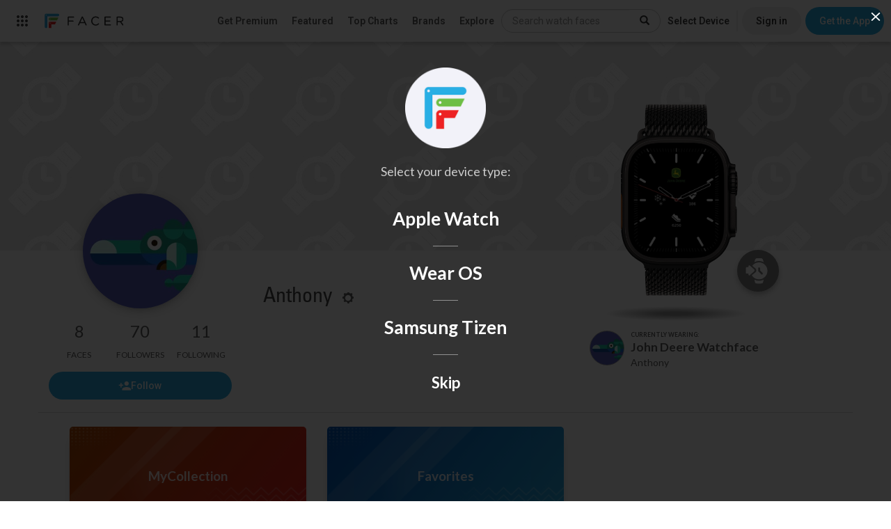

--- FILE ---
content_type: text/html; charset=utf-8
request_url: https://www.google.com/recaptcha/api2/anchor?ar=1&k=6LeY4IEfAAAAAJi2wS3bMhnS5GlPzFjQQlNeILhi&co=aHR0cHM6Ly93d3cuZmFjZXIuaW86NDQz&hl=en&v=7gg7H51Q-naNfhmCP3_R47ho&size=invisible&anchor-ms=20000&execute-ms=15000&cb=wot0psqzef5y
body_size: 48289
content:
<!DOCTYPE HTML><html dir="ltr" lang="en"><head><meta http-equiv="Content-Type" content="text/html; charset=UTF-8">
<meta http-equiv="X-UA-Compatible" content="IE=edge">
<title>reCAPTCHA</title>
<style type="text/css">
/* cyrillic-ext */
@font-face {
  font-family: 'Roboto';
  font-style: normal;
  font-weight: 400;
  font-stretch: 100%;
  src: url(//fonts.gstatic.com/s/roboto/v48/KFO7CnqEu92Fr1ME7kSn66aGLdTylUAMa3GUBHMdazTgWw.woff2) format('woff2');
  unicode-range: U+0460-052F, U+1C80-1C8A, U+20B4, U+2DE0-2DFF, U+A640-A69F, U+FE2E-FE2F;
}
/* cyrillic */
@font-face {
  font-family: 'Roboto';
  font-style: normal;
  font-weight: 400;
  font-stretch: 100%;
  src: url(//fonts.gstatic.com/s/roboto/v48/KFO7CnqEu92Fr1ME7kSn66aGLdTylUAMa3iUBHMdazTgWw.woff2) format('woff2');
  unicode-range: U+0301, U+0400-045F, U+0490-0491, U+04B0-04B1, U+2116;
}
/* greek-ext */
@font-face {
  font-family: 'Roboto';
  font-style: normal;
  font-weight: 400;
  font-stretch: 100%;
  src: url(//fonts.gstatic.com/s/roboto/v48/KFO7CnqEu92Fr1ME7kSn66aGLdTylUAMa3CUBHMdazTgWw.woff2) format('woff2');
  unicode-range: U+1F00-1FFF;
}
/* greek */
@font-face {
  font-family: 'Roboto';
  font-style: normal;
  font-weight: 400;
  font-stretch: 100%;
  src: url(//fonts.gstatic.com/s/roboto/v48/KFO7CnqEu92Fr1ME7kSn66aGLdTylUAMa3-UBHMdazTgWw.woff2) format('woff2');
  unicode-range: U+0370-0377, U+037A-037F, U+0384-038A, U+038C, U+038E-03A1, U+03A3-03FF;
}
/* math */
@font-face {
  font-family: 'Roboto';
  font-style: normal;
  font-weight: 400;
  font-stretch: 100%;
  src: url(//fonts.gstatic.com/s/roboto/v48/KFO7CnqEu92Fr1ME7kSn66aGLdTylUAMawCUBHMdazTgWw.woff2) format('woff2');
  unicode-range: U+0302-0303, U+0305, U+0307-0308, U+0310, U+0312, U+0315, U+031A, U+0326-0327, U+032C, U+032F-0330, U+0332-0333, U+0338, U+033A, U+0346, U+034D, U+0391-03A1, U+03A3-03A9, U+03B1-03C9, U+03D1, U+03D5-03D6, U+03F0-03F1, U+03F4-03F5, U+2016-2017, U+2034-2038, U+203C, U+2040, U+2043, U+2047, U+2050, U+2057, U+205F, U+2070-2071, U+2074-208E, U+2090-209C, U+20D0-20DC, U+20E1, U+20E5-20EF, U+2100-2112, U+2114-2115, U+2117-2121, U+2123-214F, U+2190, U+2192, U+2194-21AE, U+21B0-21E5, U+21F1-21F2, U+21F4-2211, U+2213-2214, U+2216-22FF, U+2308-230B, U+2310, U+2319, U+231C-2321, U+2336-237A, U+237C, U+2395, U+239B-23B7, U+23D0, U+23DC-23E1, U+2474-2475, U+25AF, U+25B3, U+25B7, U+25BD, U+25C1, U+25CA, U+25CC, U+25FB, U+266D-266F, U+27C0-27FF, U+2900-2AFF, U+2B0E-2B11, U+2B30-2B4C, U+2BFE, U+3030, U+FF5B, U+FF5D, U+1D400-1D7FF, U+1EE00-1EEFF;
}
/* symbols */
@font-face {
  font-family: 'Roboto';
  font-style: normal;
  font-weight: 400;
  font-stretch: 100%;
  src: url(//fonts.gstatic.com/s/roboto/v48/KFO7CnqEu92Fr1ME7kSn66aGLdTylUAMaxKUBHMdazTgWw.woff2) format('woff2');
  unicode-range: U+0001-000C, U+000E-001F, U+007F-009F, U+20DD-20E0, U+20E2-20E4, U+2150-218F, U+2190, U+2192, U+2194-2199, U+21AF, U+21E6-21F0, U+21F3, U+2218-2219, U+2299, U+22C4-22C6, U+2300-243F, U+2440-244A, U+2460-24FF, U+25A0-27BF, U+2800-28FF, U+2921-2922, U+2981, U+29BF, U+29EB, U+2B00-2BFF, U+4DC0-4DFF, U+FFF9-FFFB, U+10140-1018E, U+10190-1019C, U+101A0, U+101D0-101FD, U+102E0-102FB, U+10E60-10E7E, U+1D2C0-1D2D3, U+1D2E0-1D37F, U+1F000-1F0FF, U+1F100-1F1AD, U+1F1E6-1F1FF, U+1F30D-1F30F, U+1F315, U+1F31C, U+1F31E, U+1F320-1F32C, U+1F336, U+1F378, U+1F37D, U+1F382, U+1F393-1F39F, U+1F3A7-1F3A8, U+1F3AC-1F3AF, U+1F3C2, U+1F3C4-1F3C6, U+1F3CA-1F3CE, U+1F3D4-1F3E0, U+1F3ED, U+1F3F1-1F3F3, U+1F3F5-1F3F7, U+1F408, U+1F415, U+1F41F, U+1F426, U+1F43F, U+1F441-1F442, U+1F444, U+1F446-1F449, U+1F44C-1F44E, U+1F453, U+1F46A, U+1F47D, U+1F4A3, U+1F4B0, U+1F4B3, U+1F4B9, U+1F4BB, U+1F4BF, U+1F4C8-1F4CB, U+1F4D6, U+1F4DA, U+1F4DF, U+1F4E3-1F4E6, U+1F4EA-1F4ED, U+1F4F7, U+1F4F9-1F4FB, U+1F4FD-1F4FE, U+1F503, U+1F507-1F50B, U+1F50D, U+1F512-1F513, U+1F53E-1F54A, U+1F54F-1F5FA, U+1F610, U+1F650-1F67F, U+1F687, U+1F68D, U+1F691, U+1F694, U+1F698, U+1F6AD, U+1F6B2, U+1F6B9-1F6BA, U+1F6BC, U+1F6C6-1F6CF, U+1F6D3-1F6D7, U+1F6E0-1F6EA, U+1F6F0-1F6F3, U+1F6F7-1F6FC, U+1F700-1F7FF, U+1F800-1F80B, U+1F810-1F847, U+1F850-1F859, U+1F860-1F887, U+1F890-1F8AD, U+1F8B0-1F8BB, U+1F8C0-1F8C1, U+1F900-1F90B, U+1F93B, U+1F946, U+1F984, U+1F996, U+1F9E9, U+1FA00-1FA6F, U+1FA70-1FA7C, U+1FA80-1FA89, U+1FA8F-1FAC6, U+1FACE-1FADC, U+1FADF-1FAE9, U+1FAF0-1FAF8, U+1FB00-1FBFF;
}
/* vietnamese */
@font-face {
  font-family: 'Roboto';
  font-style: normal;
  font-weight: 400;
  font-stretch: 100%;
  src: url(//fonts.gstatic.com/s/roboto/v48/KFO7CnqEu92Fr1ME7kSn66aGLdTylUAMa3OUBHMdazTgWw.woff2) format('woff2');
  unicode-range: U+0102-0103, U+0110-0111, U+0128-0129, U+0168-0169, U+01A0-01A1, U+01AF-01B0, U+0300-0301, U+0303-0304, U+0308-0309, U+0323, U+0329, U+1EA0-1EF9, U+20AB;
}
/* latin-ext */
@font-face {
  font-family: 'Roboto';
  font-style: normal;
  font-weight: 400;
  font-stretch: 100%;
  src: url(//fonts.gstatic.com/s/roboto/v48/KFO7CnqEu92Fr1ME7kSn66aGLdTylUAMa3KUBHMdazTgWw.woff2) format('woff2');
  unicode-range: U+0100-02BA, U+02BD-02C5, U+02C7-02CC, U+02CE-02D7, U+02DD-02FF, U+0304, U+0308, U+0329, U+1D00-1DBF, U+1E00-1E9F, U+1EF2-1EFF, U+2020, U+20A0-20AB, U+20AD-20C0, U+2113, U+2C60-2C7F, U+A720-A7FF;
}
/* latin */
@font-face {
  font-family: 'Roboto';
  font-style: normal;
  font-weight: 400;
  font-stretch: 100%;
  src: url(//fonts.gstatic.com/s/roboto/v48/KFO7CnqEu92Fr1ME7kSn66aGLdTylUAMa3yUBHMdazQ.woff2) format('woff2');
  unicode-range: U+0000-00FF, U+0131, U+0152-0153, U+02BB-02BC, U+02C6, U+02DA, U+02DC, U+0304, U+0308, U+0329, U+2000-206F, U+20AC, U+2122, U+2191, U+2193, U+2212, U+2215, U+FEFF, U+FFFD;
}
/* cyrillic-ext */
@font-face {
  font-family: 'Roboto';
  font-style: normal;
  font-weight: 500;
  font-stretch: 100%;
  src: url(//fonts.gstatic.com/s/roboto/v48/KFO7CnqEu92Fr1ME7kSn66aGLdTylUAMa3GUBHMdazTgWw.woff2) format('woff2');
  unicode-range: U+0460-052F, U+1C80-1C8A, U+20B4, U+2DE0-2DFF, U+A640-A69F, U+FE2E-FE2F;
}
/* cyrillic */
@font-face {
  font-family: 'Roboto';
  font-style: normal;
  font-weight: 500;
  font-stretch: 100%;
  src: url(//fonts.gstatic.com/s/roboto/v48/KFO7CnqEu92Fr1ME7kSn66aGLdTylUAMa3iUBHMdazTgWw.woff2) format('woff2');
  unicode-range: U+0301, U+0400-045F, U+0490-0491, U+04B0-04B1, U+2116;
}
/* greek-ext */
@font-face {
  font-family: 'Roboto';
  font-style: normal;
  font-weight: 500;
  font-stretch: 100%;
  src: url(//fonts.gstatic.com/s/roboto/v48/KFO7CnqEu92Fr1ME7kSn66aGLdTylUAMa3CUBHMdazTgWw.woff2) format('woff2');
  unicode-range: U+1F00-1FFF;
}
/* greek */
@font-face {
  font-family: 'Roboto';
  font-style: normal;
  font-weight: 500;
  font-stretch: 100%;
  src: url(//fonts.gstatic.com/s/roboto/v48/KFO7CnqEu92Fr1ME7kSn66aGLdTylUAMa3-UBHMdazTgWw.woff2) format('woff2');
  unicode-range: U+0370-0377, U+037A-037F, U+0384-038A, U+038C, U+038E-03A1, U+03A3-03FF;
}
/* math */
@font-face {
  font-family: 'Roboto';
  font-style: normal;
  font-weight: 500;
  font-stretch: 100%;
  src: url(//fonts.gstatic.com/s/roboto/v48/KFO7CnqEu92Fr1ME7kSn66aGLdTylUAMawCUBHMdazTgWw.woff2) format('woff2');
  unicode-range: U+0302-0303, U+0305, U+0307-0308, U+0310, U+0312, U+0315, U+031A, U+0326-0327, U+032C, U+032F-0330, U+0332-0333, U+0338, U+033A, U+0346, U+034D, U+0391-03A1, U+03A3-03A9, U+03B1-03C9, U+03D1, U+03D5-03D6, U+03F0-03F1, U+03F4-03F5, U+2016-2017, U+2034-2038, U+203C, U+2040, U+2043, U+2047, U+2050, U+2057, U+205F, U+2070-2071, U+2074-208E, U+2090-209C, U+20D0-20DC, U+20E1, U+20E5-20EF, U+2100-2112, U+2114-2115, U+2117-2121, U+2123-214F, U+2190, U+2192, U+2194-21AE, U+21B0-21E5, U+21F1-21F2, U+21F4-2211, U+2213-2214, U+2216-22FF, U+2308-230B, U+2310, U+2319, U+231C-2321, U+2336-237A, U+237C, U+2395, U+239B-23B7, U+23D0, U+23DC-23E1, U+2474-2475, U+25AF, U+25B3, U+25B7, U+25BD, U+25C1, U+25CA, U+25CC, U+25FB, U+266D-266F, U+27C0-27FF, U+2900-2AFF, U+2B0E-2B11, U+2B30-2B4C, U+2BFE, U+3030, U+FF5B, U+FF5D, U+1D400-1D7FF, U+1EE00-1EEFF;
}
/* symbols */
@font-face {
  font-family: 'Roboto';
  font-style: normal;
  font-weight: 500;
  font-stretch: 100%;
  src: url(//fonts.gstatic.com/s/roboto/v48/KFO7CnqEu92Fr1ME7kSn66aGLdTylUAMaxKUBHMdazTgWw.woff2) format('woff2');
  unicode-range: U+0001-000C, U+000E-001F, U+007F-009F, U+20DD-20E0, U+20E2-20E4, U+2150-218F, U+2190, U+2192, U+2194-2199, U+21AF, U+21E6-21F0, U+21F3, U+2218-2219, U+2299, U+22C4-22C6, U+2300-243F, U+2440-244A, U+2460-24FF, U+25A0-27BF, U+2800-28FF, U+2921-2922, U+2981, U+29BF, U+29EB, U+2B00-2BFF, U+4DC0-4DFF, U+FFF9-FFFB, U+10140-1018E, U+10190-1019C, U+101A0, U+101D0-101FD, U+102E0-102FB, U+10E60-10E7E, U+1D2C0-1D2D3, U+1D2E0-1D37F, U+1F000-1F0FF, U+1F100-1F1AD, U+1F1E6-1F1FF, U+1F30D-1F30F, U+1F315, U+1F31C, U+1F31E, U+1F320-1F32C, U+1F336, U+1F378, U+1F37D, U+1F382, U+1F393-1F39F, U+1F3A7-1F3A8, U+1F3AC-1F3AF, U+1F3C2, U+1F3C4-1F3C6, U+1F3CA-1F3CE, U+1F3D4-1F3E0, U+1F3ED, U+1F3F1-1F3F3, U+1F3F5-1F3F7, U+1F408, U+1F415, U+1F41F, U+1F426, U+1F43F, U+1F441-1F442, U+1F444, U+1F446-1F449, U+1F44C-1F44E, U+1F453, U+1F46A, U+1F47D, U+1F4A3, U+1F4B0, U+1F4B3, U+1F4B9, U+1F4BB, U+1F4BF, U+1F4C8-1F4CB, U+1F4D6, U+1F4DA, U+1F4DF, U+1F4E3-1F4E6, U+1F4EA-1F4ED, U+1F4F7, U+1F4F9-1F4FB, U+1F4FD-1F4FE, U+1F503, U+1F507-1F50B, U+1F50D, U+1F512-1F513, U+1F53E-1F54A, U+1F54F-1F5FA, U+1F610, U+1F650-1F67F, U+1F687, U+1F68D, U+1F691, U+1F694, U+1F698, U+1F6AD, U+1F6B2, U+1F6B9-1F6BA, U+1F6BC, U+1F6C6-1F6CF, U+1F6D3-1F6D7, U+1F6E0-1F6EA, U+1F6F0-1F6F3, U+1F6F7-1F6FC, U+1F700-1F7FF, U+1F800-1F80B, U+1F810-1F847, U+1F850-1F859, U+1F860-1F887, U+1F890-1F8AD, U+1F8B0-1F8BB, U+1F8C0-1F8C1, U+1F900-1F90B, U+1F93B, U+1F946, U+1F984, U+1F996, U+1F9E9, U+1FA00-1FA6F, U+1FA70-1FA7C, U+1FA80-1FA89, U+1FA8F-1FAC6, U+1FACE-1FADC, U+1FADF-1FAE9, U+1FAF0-1FAF8, U+1FB00-1FBFF;
}
/* vietnamese */
@font-face {
  font-family: 'Roboto';
  font-style: normal;
  font-weight: 500;
  font-stretch: 100%;
  src: url(//fonts.gstatic.com/s/roboto/v48/KFO7CnqEu92Fr1ME7kSn66aGLdTylUAMa3OUBHMdazTgWw.woff2) format('woff2');
  unicode-range: U+0102-0103, U+0110-0111, U+0128-0129, U+0168-0169, U+01A0-01A1, U+01AF-01B0, U+0300-0301, U+0303-0304, U+0308-0309, U+0323, U+0329, U+1EA0-1EF9, U+20AB;
}
/* latin-ext */
@font-face {
  font-family: 'Roboto';
  font-style: normal;
  font-weight: 500;
  font-stretch: 100%;
  src: url(//fonts.gstatic.com/s/roboto/v48/KFO7CnqEu92Fr1ME7kSn66aGLdTylUAMa3KUBHMdazTgWw.woff2) format('woff2');
  unicode-range: U+0100-02BA, U+02BD-02C5, U+02C7-02CC, U+02CE-02D7, U+02DD-02FF, U+0304, U+0308, U+0329, U+1D00-1DBF, U+1E00-1E9F, U+1EF2-1EFF, U+2020, U+20A0-20AB, U+20AD-20C0, U+2113, U+2C60-2C7F, U+A720-A7FF;
}
/* latin */
@font-face {
  font-family: 'Roboto';
  font-style: normal;
  font-weight: 500;
  font-stretch: 100%;
  src: url(//fonts.gstatic.com/s/roboto/v48/KFO7CnqEu92Fr1ME7kSn66aGLdTylUAMa3yUBHMdazQ.woff2) format('woff2');
  unicode-range: U+0000-00FF, U+0131, U+0152-0153, U+02BB-02BC, U+02C6, U+02DA, U+02DC, U+0304, U+0308, U+0329, U+2000-206F, U+20AC, U+2122, U+2191, U+2193, U+2212, U+2215, U+FEFF, U+FFFD;
}
/* cyrillic-ext */
@font-face {
  font-family: 'Roboto';
  font-style: normal;
  font-weight: 900;
  font-stretch: 100%;
  src: url(//fonts.gstatic.com/s/roboto/v48/KFO7CnqEu92Fr1ME7kSn66aGLdTylUAMa3GUBHMdazTgWw.woff2) format('woff2');
  unicode-range: U+0460-052F, U+1C80-1C8A, U+20B4, U+2DE0-2DFF, U+A640-A69F, U+FE2E-FE2F;
}
/* cyrillic */
@font-face {
  font-family: 'Roboto';
  font-style: normal;
  font-weight: 900;
  font-stretch: 100%;
  src: url(//fonts.gstatic.com/s/roboto/v48/KFO7CnqEu92Fr1ME7kSn66aGLdTylUAMa3iUBHMdazTgWw.woff2) format('woff2');
  unicode-range: U+0301, U+0400-045F, U+0490-0491, U+04B0-04B1, U+2116;
}
/* greek-ext */
@font-face {
  font-family: 'Roboto';
  font-style: normal;
  font-weight: 900;
  font-stretch: 100%;
  src: url(//fonts.gstatic.com/s/roboto/v48/KFO7CnqEu92Fr1ME7kSn66aGLdTylUAMa3CUBHMdazTgWw.woff2) format('woff2');
  unicode-range: U+1F00-1FFF;
}
/* greek */
@font-face {
  font-family: 'Roboto';
  font-style: normal;
  font-weight: 900;
  font-stretch: 100%;
  src: url(//fonts.gstatic.com/s/roboto/v48/KFO7CnqEu92Fr1ME7kSn66aGLdTylUAMa3-UBHMdazTgWw.woff2) format('woff2');
  unicode-range: U+0370-0377, U+037A-037F, U+0384-038A, U+038C, U+038E-03A1, U+03A3-03FF;
}
/* math */
@font-face {
  font-family: 'Roboto';
  font-style: normal;
  font-weight: 900;
  font-stretch: 100%;
  src: url(//fonts.gstatic.com/s/roboto/v48/KFO7CnqEu92Fr1ME7kSn66aGLdTylUAMawCUBHMdazTgWw.woff2) format('woff2');
  unicode-range: U+0302-0303, U+0305, U+0307-0308, U+0310, U+0312, U+0315, U+031A, U+0326-0327, U+032C, U+032F-0330, U+0332-0333, U+0338, U+033A, U+0346, U+034D, U+0391-03A1, U+03A3-03A9, U+03B1-03C9, U+03D1, U+03D5-03D6, U+03F0-03F1, U+03F4-03F5, U+2016-2017, U+2034-2038, U+203C, U+2040, U+2043, U+2047, U+2050, U+2057, U+205F, U+2070-2071, U+2074-208E, U+2090-209C, U+20D0-20DC, U+20E1, U+20E5-20EF, U+2100-2112, U+2114-2115, U+2117-2121, U+2123-214F, U+2190, U+2192, U+2194-21AE, U+21B0-21E5, U+21F1-21F2, U+21F4-2211, U+2213-2214, U+2216-22FF, U+2308-230B, U+2310, U+2319, U+231C-2321, U+2336-237A, U+237C, U+2395, U+239B-23B7, U+23D0, U+23DC-23E1, U+2474-2475, U+25AF, U+25B3, U+25B7, U+25BD, U+25C1, U+25CA, U+25CC, U+25FB, U+266D-266F, U+27C0-27FF, U+2900-2AFF, U+2B0E-2B11, U+2B30-2B4C, U+2BFE, U+3030, U+FF5B, U+FF5D, U+1D400-1D7FF, U+1EE00-1EEFF;
}
/* symbols */
@font-face {
  font-family: 'Roboto';
  font-style: normal;
  font-weight: 900;
  font-stretch: 100%;
  src: url(//fonts.gstatic.com/s/roboto/v48/KFO7CnqEu92Fr1ME7kSn66aGLdTylUAMaxKUBHMdazTgWw.woff2) format('woff2');
  unicode-range: U+0001-000C, U+000E-001F, U+007F-009F, U+20DD-20E0, U+20E2-20E4, U+2150-218F, U+2190, U+2192, U+2194-2199, U+21AF, U+21E6-21F0, U+21F3, U+2218-2219, U+2299, U+22C4-22C6, U+2300-243F, U+2440-244A, U+2460-24FF, U+25A0-27BF, U+2800-28FF, U+2921-2922, U+2981, U+29BF, U+29EB, U+2B00-2BFF, U+4DC0-4DFF, U+FFF9-FFFB, U+10140-1018E, U+10190-1019C, U+101A0, U+101D0-101FD, U+102E0-102FB, U+10E60-10E7E, U+1D2C0-1D2D3, U+1D2E0-1D37F, U+1F000-1F0FF, U+1F100-1F1AD, U+1F1E6-1F1FF, U+1F30D-1F30F, U+1F315, U+1F31C, U+1F31E, U+1F320-1F32C, U+1F336, U+1F378, U+1F37D, U+1F382, U+1F393-1F39F, U+1F3A7-1F3A8, U+1F3AC-1F3AF, U+1F3C2, U+1F3C4-1F3C6, U+1F3CA-1F3CE, U+1F3D4-1F3E0, U+1F3ED, U+1F3F1-1F3F3, U+1F3F5-1F3F7, U+1F408, U+1F415, U+1F41F, U+1F426, U+1F43F, U+1F441-1F442, U+1F444, U+1F446-1F449, U+1F44C-1F44E, U+1F453, U+1F46A, U+1F47D, U+1F4A3, U+1F4B0, U+1F4B3, U+1F4B9, U+1F4BB, U+1F4BF, U+1F4C8-1F4CB, U+1F4D6, U+1F4DA, U+1F4DF, U+1F4E3-1F4E6, U+1F4EA-1F4ED, U+1F4F7, U+1F4F9-1F4FB, U+1F4FD-1F4FE, U+1F503, U+1F507-1F50B, U+1F50D, U+1F512-1F513, U+1F53E-1F54A, U+1F54F-1F5FA, U+1F610, U+1F650-1F67F, U+1F687, U+1F68D, U+1F691, U+1F694, U+1F698, U+1F6AD, U+1F6B2, U+1F6B9-1F6BA, U+1F6BC, U+1F6C6-1F6CF, U+1F6D3-1F6D7, U+1F6E0-1F6EA, U+1F6F0-1F6F3, U+1F6F7-1F6FC, U+1F700-1F7FF, U+1F800-1F80B, U+1F810-1F847, U+1F850-1F859, U+1F860-1F887, U+1F890-1F8AD, U+1F8B0-1F8BB, U+1F8C0-1F8C1, U+1F900-1F90B, U+1F93B, U+1F946, U+1F984, U+1F996, U+1F9E9, U+1FA00-1FA6F, U+1FA70-1FA7C, U+1FA80-1FA89, U+1FA8F-1FAC6, U+1FACE-1FADC, U+1FADF-1FAE9, U+1FAF0-1FAF8, U+1FB00-1FBFF;
}
/* vietnamese */
@font-face {
  font-family: 'Roboto';
  font-style: normal;
  font-weight: 900;
  font-stretch: 100%;
  src: url(//fonts.gstatic.com/s/roboto/v48/KFO7CnqEu92Fr1ME7kSn66aGLdTylUAMa3OUBHMdazTgWw.woff2) format('woff2');
  unicode-range: U+0102-0103, U+0110-0111, U+0128-0129, U+0168-0169, U+01A0-01A1, U+01AF-01B0, U+0300-0301, U+0303-0304, U+0308-0309, U+0323, U+0329, U+1EA0-1EF9, U+20AB;
}
/* latin-ext */
@font-face {
  font-family: 'Roboto';
  font-style: normal;
  font-weight: 900;
  font-stretch: 100%;
  src: url(//fonts.gstatic.com/s/roboto/v48/KFO7CnqEu92Fr1ME7kSn66aGLdTylUAMa3KUBHMdazTgWw.woff2) format('woff2');
  unicode-range: U+0100-02BA, U+02BD-02C5, U+02C7-02CC, U+02CE-02D7, U+02DD-02FF, U+0304, U+0308, U+0329, U+1D00-1DBF, U+1E00-1E9F, U+1EF2-1EFF, U+2020, U+20A0-20AB, U+20AD-20C0, U+2113, U+2C60-2C7F, U+A720-A7FF;
}
/* latin */
@font-face {
  font-family: 'Roboto';
  font-style: normal;
  font-weight: 900;
  font-stretch: 100%;
  src: url(//fonts.gstatic.com/s/roboto/v48/KFO7CnqEu92Fr1ME7kSn66aGLdTylUAMa3yUBHMdazQ.woff2) format('woff2');
  unicode-range: U+0000-00FF, U+0131, U+0152-0153, U+02BB-02BC, U+02C6, U+02DA, U+02DC, U+0304, U+0308, U+0329, U+2000-206F, U+20AC, U+2122, U+2191, U+2193, U+2212, U+2215, U+FEFF, U+FFFD;
}

</style>
<link rel="stylesheet" type="text/css" href="https://www.gstatic.com/recaptcha/releases/7gg7H51Q-naNfhmCP3_R47ho/styles__ltr.css">
<script nonce="RWov7yl4WScdvAm5vp6EAQ" type="text/javascript">window['__recaptcha_api'] = 'https://www.google.com/recaptcha/api2/';</script>
<script type="text/javascript" src="https://www.gstatic.com/recaptcha/releases/7gg7H51Q-naNfhmCP3_R47ho/recaptcha__en.js" nonce="RWov7yl4WScdvAm5vp6EAQ">
      
    </script></head>
<body><div id="rc-anchor-alert" class="rc-anchor-alert"></div>
<input type="hidden" id="recaptcha-token" value="[base64]">
<script type="text/javascript" nonce="RWov7yl4WScdvAm5vp6EAQ">
      recaptcha.anchor.Main.init("[\x22ainput\x22,[\x22bgdata\x22,\x22\x22,\[base64]/[base64]/[base64]/KE4oMTI0LHYsdi5HKSxMWihsLHYpKTpOKDEyNCx2LGwpLFYpLHYpLFQpKSxGKDE3MSx2KX0scjc9ZnVuY3Rpb24obCl7cmV0dXJuIGx9LEM9ZnVuY3Rpb24obCxWLHYpe04odixsLFYpLFZbYWtdPTI3OTZ9LG49ZnVuY3Rpb24obCxWKXtWLlg9KChWLlg/[base64]/[base64]/[base64]/[base64]/[base64]/[base64]/[base64]/[base64]/[base64]/[base64]/[base64]\\u003d\x22,\[base64]\x22,\x22w44tw4/CmcK1wrcew5/[base64]/Cp3vDncKLDcKPXBQ5ZMOfwobCnRrCjcKMSsKVwqTCgWjDvlgFBsKyLGPCmcKwwokowrzDvGHDh1Fkw7dJYDTDhMKVAMOjw5fDpjtKTAlSW8K0QMK0Mh/[base64]/[base64]/wq/[base64]/Cn8KsX2fDjjfDhXnCsF4dw45HYi/Cm8OhfcKdw5rCkcK7w4XCg3QLNMKmYT/DscK1w77CuzHCijzCmMOia8ONccKdw7RlwrHCqB1CMmh3w59lwoxgGnlgc2Vpw5Iaw6xow43DlWkIG37CusKDw7tfw6w1w7zCnsKNwr3DmsKcdsOraA9Ww7pAwq8dw5UWw5c6wr/[base64]/CqQZUw5rCkWcQw7JAW0xxw5TCvAvDm8KYIBtVD2bDqE/Cj8K3cFrCtMOXw6JkFU0fwrgXfsKpEcKNw5AKwqw8YcO0Q8Kvwrt7wrXCh2fCisKQwrg7CsK1w64ASFPCiFp7E8OueMOUOMOuB8OtamfCvzjDtX/DoFjDgR3DtMOQw7BjwpB1wovCiMOaw5HCiFxMw7I8OsKPwozDuMK/wqPClBIrbsOffcKqw5cCFTfDt8Oww5k6PcKqfsORb3PDhMKtw4dnFQoacjzCjAvDuMKGEzDDg3BYw6LCkWHDujHDksKxJxHCu3jCkMKZFXU3w74/w5cFPMOSQ1lJwr3ChHjCgcKfMF/CgQvCjjdDwq/[base64]/Ch3fCnUBJfsOfTlXDrTUyw5zDqnNhw60mw5xtOV3Do8KrF8OGXMOcC8OLfsOUXMOUDzAOPcKAVMKzFUVNwqrDng7ChivCgQDCiELDvTxgw7QIGMOJakEtw4LDkAZWV0zCqAJvwpjDunbDpMKNw4zCnRslw6vCqSgFwqPCisOKwrrDhMKDGEnCssKFGDIhwocCwpJrwo/Do3nCmCDDrFRMdMKFw5ghYsKlwpACa17DvsOKOixoCsKtw7bDnC/CnwUzLltbw4TCksOWScO9w65DwqVjwrUpw5NJdsKPw47Du8ObPQnDlMONwr/Cg8OfClXCmMKbwoHCkWrDtEnDiMORYSoJaMKZw69Gw7zDkXHDtMOoNsKESDDDtlTDgMKAAMOuAWE0w4w4W8OKwpYsK8O1Ki0Jwr3Cv8O3wphMwq4XS27DjEIKwpzDrMKjwq3DtsKZwqd1Dh3Cn8KmEVwgwr/Dt8K0Ph8YC8OGwrnCvTjDpsOtYUA7wpzCh8KhFsOKQ2LCk8O1w5nDssKHwrPDu1x1w5Fofj93w71neWUNB1zDpcOlAWPChnTCqWLDpsO+LH/CsMKxNhvCun/CrW5wGsOhwpfCg3DDi1gXD2DDhUPDjcKuwpYVJGQkQsOOB8KJwqHDvMOnKQrDmDjDgsO3c8O4wr/DjsKVXHHDlGLDrxppwq7ChcOOG8O8U2t8cULChMK6NsO6DsKeA1vChMK7CMKPaR/DtxHDqcOCOMKQwqZywoHCu8Odw6vDsDwaPmvDnU83w7fClsKdd8K1wqTDqxPCt8KuwrHDksOjCUrCiMOECB0/w7EVG2XDucOvw4fDqsOJEWRxw5oJw7zDr38Jw68eenjCiwojw6PDrFPDpDPDnsKEYGLDl8OxwqbDvMKfw41sbysSw7MvB8OvccOwAV3CtsKfwq7CqMKgEMO6wrsAJcOnw57CvcKew58zA8KoRMOBDjbCq8OSwp0/wopZwrXDh3TCvMO5w4fCnSLDlMKrwrnDmsKRYsO/SnQWw4/[base64]/DjmrCi8KjwoXCmDvDg8KebMO0wpMMX2nCj8KOQyZ2wphpw5LCosKPw6/DpMKpX8K8wpF/Vj3DgsKgZ8KPS8OPXsO/wo/CmAfCisK2wq3CgQZ9Km8mw6FSY1nCisKNLStpB11Bw69Hw5zCusOQD2rCs8OaEWbDpMO/wonCqwLCrsOyRMKLacOywot2wpcNw7/DkCXCmlvDtcKMw6R9BDJuIcKKw5/DmFjDj8OxCRXDkiY7wrbCvsKawqpFwofDtcOWwpvDu0/DjkoaDHjCpTN+KsONTMONw54JXcKWFsOIHEMjw6zCoMOne0jCpMK6woUJXF/DucOOw4BZwq0DEcOIR8KwOgrDmUNIbsKxw5XDk04hesO4QcOlwrETH8O1wrI5RUApwrttGETCuMKHwoZFR1XDkypmDCzDiwgCAsOSwoXChCYYw6/ChcOSw4IzVcKGw5zDocKxHcOMw4nCgAjDv04wU8K3wrUkw6RrNcKwwqE8Y8KVwqHDgEpLEjbDoHs3Y2Yrw6/DvnnDmcKqw4zDqilIF8KiOl3CiVfDkhDDkA/DoBvDo8Kyw7PDki5ewo8ZDsKdwq7CrEDCicOYVcOsw43CpAEXRxHDlMOTwoPDtXMmCFfDqcK3ccKHw7NUw5XCucK0c2zDlFDCoTjDuMOuwp7DnwFxWMOgb8OMCcKRw5NfwrbDlE3DusO1w5h+IMKwY8KaXcKQXMK+w4Fqw6Bpw6JEdMO/[base64]/Ciyo1L8OAw6Q9JnMVb201cFAtB8OJwpoDKB/Dr3DDrg0AFzjCksOgw4AUUXJrwp0fX01nHAx+w6BwwogJwpJZwoLCtR3DuUzCuxXChxDDvEo9HTMaXH/CuQhfH8O1wpTDi1/ChcK5e8OREsO3w73DgcKaG8K5w6ZdwrzDvh/CusKadgcMFzQCwrYtJRgQw54ewo1nHsKeFcOqwocBOlfCozvDqkbCmMOBw4d5ZTIBwrXCssK+GcO4O8K3wrDCnMKeFHRXKHDCiXnChsKcT8OOWMOyN0TCsMKjFMO0UMKMKMOkw6bDvjrDoFAVScOCwqrCrgrDpjsLw7fDosO7w6rCqcK6NFzChsKawr9/w6rCt8OSw7jDpUDDisOEwo/Dpx/Dt8KEw7nDs0LDpcK2cCDCh8KVwpPDikrDkhTDrTcsw7VYTsOQfsOOwoTChgPCrcOuw7dPHMKbwr3CqsKiQm4ow4DDtk/[base64]/CgWjCh8KtCsKjwqXCoj1LUBrCnxUCw4vDmcKsY8O/[base64]/DscOAC8KHwrxjw7gZYEERwoxiB2nCuxLChgLDoErDhgPDjFRcw7LCjC/DlsO8wo/[base64]/ClHonKMKcX13Dr8OOw5HDl8KybMOOJsOqwrHCrDfDjA5JAzPDgsKELMKhwp/Cqm7DgcKgw5Bow4bCsVDCgFLCocO9U8O3w4o8XMORwovDrMOEw4xZworDmmjCtRh8SyQrFncHe8OAdXjDkj/[base64]/CpcOQRmjCn3Vcw7fCpBUewo9QMl3Dp0Viw6sJSx7DpizCu13CiwIwDAASRcOvw5dzX8KDTDzCusOTwr3Ds8KoWcOIPMOawpvDiyrCnsOJQWxfw7rDixbDiMK3P8OQBsO7wrLDpMKBSsK1w6nCm8OGQ8Oiw4/[base64]/CvcKJb8KldTNeCcK0ODzDicKlw70nXSPDlQbDjC/CmsOrworDri3Ch3HCq8OYwpp+w7l1wrliwpDChMKPw7TCiyBnwq1uZEXDlMKIwqVqXlsxenw7FGHDosOVZS4CIBtPeMO9DcOTC8K+VhDCq8Olbw7Dl8KJAMKWw53DpjJsDhs6woE9S8OXwrTCjT9ODsKlagDDnMOTwoV9w401J8KCP0/CpBzCln0kw68GwonDvsONw4PDhndEJwdVRsOqR8OnH8O3wrnDgzcVwrHCnsOqdjI7JcO+RcKawovDv8OjbRLDq8KWw5EPw54vZQvDpMKIPgrCoHFsw4/CpsK2b8KFwqnCm1saw7fCksK6HMKeccO2wrw6d1fCpz5oWXwCw4PCqipNfcKGw7LCpGXDiMORwoFpTCnCtjzCnMO1wpgtBF4tw5QOQ2PDuyLCsMOrDgcwwqvDsA8VYUAdeHokWTDDqyRvw7kLw7VPDcK6w41qUMKdQMKHwoJewo0ZJjA7w4fCrxw9w6lvWsOrw6MQwr/Chl7CozsrU8OQw6YRw6F1RsOkwrjCkXDCkBLDjcKVwrzDg3RPHi9KwofCtCktw5jCty/[base64]/CnkvDlHkBwohEf03DoTBDw6U3Ri/Dh2vDr8KJbSTDo3TDknXDnMOPEV4UDEQfwqpswqAuwqpxSSpTw5/CgMKcw5HDvgI5wpQ/wrvDnsOfw7cmw5zCiMOJb1FcwqhpaWtHw63CoilifsO/woLCmH53XV7CqWJPw5HCrX5+w5zCi8OZVwptfT7DgmzCkz8bR2pawppYwrI/CsO7wpfDksKeTkUQwp1QdzzCrMOvwqgcwq9iwoTCrXzCgsKuGlrCg2B8WcOATgbDrQU2SMKVw71GHn1KWMOUwqRqGsKYf8OFPHgYLg7CvMK/RcOrdhfCj8OoHyrCuR/Cv3Imw7LDgGsrYcO9wqXDgWMDDBEow6rDscOaRwkVYMO6TcKYwp/ChCjCo8OfCMKWwpRZw7DDtMKXwqPDnHLDv3LDhcKdw5rCrUDClmrCiMKOwp8Nw6JRw7BVEQp0w5TDh8K6wo1pwpbDicKkZMOHwq9GK8Ocw7ApPmXCtWUhw4pHw5N9w7U4wpHCosO0I0PCi1HDpxPDtQzDhMKBwq/[base64]/dmrCnCbDlcOnMsKiwowAwozCrcOdwonDr8Kyf8ODw4vClHcFcsKJwofCu8O0C1DDjmMpAMOOGUg3wpPDtsOpAFTDoHZ6YsOhwoxbWlJVPj7Dq8Kyw4hLYMK7cljCnR/CpsKIw4dQw5EmwrzCugnDmEIWw6TDqcKvwqMUFcKmZcO1BA3CmcKdMnYMwrpUDHwgUGjCuMKkwqcBRU5XM8Kaw7bCrHXDsMOdw5BFw7IfwrHDvMKNB08uWsOjBDXCoDTDlMKJw4NwD1TDrcKzSHHDpsKBw7w/w6Frw4F0NGjCtMOnZMKdHcKeVH5VwprCtFd1ARvCmF5KN8KmETZOwpPCiMKhDEHDtcKyAcKzw5nCjsOOCcOHwooPw5bCqMOiN8KRw5zCvMOCH8KMLUbDjSfChUpjU8Ktw7XCvsOfw7F/woFDL8KwwotsMjvChyVMDcKMXMObagNMw5loR8KyR8KzwpLCoMKXwpdqNBDCg8O3wq/Cgk7CvTXDkcOOS8KjwqrCmjrClk3DgjfCgTQnw6gRdMO2wqHCqsOGw7lnwojDosK/Mik2w6kuecO9WndSwronw6LDoEVeb3DCvzTChcKXw7dlY8OvwpwNw5Q6w6rDosKNFF1RwpjCnkwyLsKPYsKnFcO/wrnCqFUYTsKGwrzCmsOcN2Ncw7zDnMO+wptIbcOow5PCnmcAY1XDqw/Cq8Otw5Ivw5TDtMK8wrPDuz7DnUHCnSzDu8OdwqVpw793C8K3wr0ZFg1vLcKmKkEwe8KMw5wVwqvCpi/CjH7CiVvDpcKTwr/[base64]/DkXLCnldKLj5jw7kyY8K+NcKAw6zChj/Dk1bCjkZSTSUTwrsRXsKKwoFHwqo/W1geacOyVAXCjcO1GQAOwqnDhTjCp3fCnW/CvR8lG1Ihw40Xw7zDil/[base64]/w4DDiMO+RAMJw7fDmcOzw5coXUvDpcKAV8KoYcOsA8Klwr91D08Rw49Mw7HDqGfDvMKZWsKhw4rDl8OLw7rDvQBzam9tw6NWPMKPw4MCKB/DlzDCg8OJw6XDmMKXw5jCr8K5GF3DjcKjwqDDln7CsMOCIFTCpsO9w6/DqHLClkAXw41Aw47Dq8OzHWFDBVHCqMOwwoPCgcKaCsOyDsORCsK2aMK9M8OOTiDCkhBdGcKFw5nDmMKHwo7Dhz8GP8Kxw4DCjMKhRFUEwp/Dg8KiJk3Cs2sndyzCgwc1aMOCIh7DtQtxWVLChMK9dBHCtGIPwq8oA8OBd8KBwo/[base64]/[base64]/wo3DncOhcV3CisO4DlsXw53Do8OOD8OYAHLDj8KSWTLCoMKAw59kw4RowrfDo8KUWj1dMMOmdQTClDRaR8KATQvCrcKgw79qWwXDnRnCkijDuBzDmjRzw6AFw67DsGPDpxQcTcKFW31/w5nClcKub2vCmDLDvsOBw78cwr4ow7UASQrCsRLCtcKpw7BVwqIiaVUmw6sdPMOqUsO5fsK3wphuw5vDiwI0w4nDt8KNaRvCucKKw6Fzw6TCusO/EsOGcGPCvwHDsjHCpCHClRnDu1ZqwrtQwonDhcOOw48YwocBJcO+JT1zw73Cj8OPwqLDuHR9wp0Gw7jCoMK7w4thdAbCgsKPa8KDw5kMw4/[base64]/CuAfDhsKKFMO0wo7DtSN/MhrDnFvCmhjDjcOVKcKZw4LDigbCqBfCp8OfTU4aZ8KGLcKxMiZkFzEMworChjUTw4/CtMKRw64Pw5bCnMOWw4cXCAhBNcOHwq7DpxtJRcOMZxgzAVczw7g3CMK7woTDjxhlGUtyKMO5wr8swpcAw4nCsMOLw6cmaMOwcsOCNwTDgcOuw7ReScK+KgZIIMO/GyHDtQZOw6dUH8OSQsOlwq4LOS8pZMOJACTDlUJyTTPDinnDqAVFcMOPw4PCrcKJWipHwqMZwp1Dw4l/XBQLwoMswpTCsgTDu8K0M1k3FcOHOBMAwrUMXlcaCAA/[base64]/ClsOHN8O+w7LDgsODwrfCmgbCg8K4asO1wrYVw7HDisKrw7DCqcKsccKAcXxvYcKRK2zDjjLDpsOhHcOBwrrChcOEOFwXwqfDrsOjwpIsw4HDvwfDucO9w6zDoMOqw5fDtMOow5gWRnhHBVjDqGwpw6Fzw45aBER/P1fCgcOdw43DpHbDtMOVIlLCgBbCvMKmHMKGEFHCkcOsJsK7wo9SBGR7PMKfwr1hw7jCpCNXwqXCqMKcbcKXwqpfw74fPMOKEy/CvcKBDMKeExVpworCj8OzMsK2w6s8wod0bhNmw6jDuSE5L8KGIsK8dGwKwp4Sw6DCnMOnI8O5w4p/M8OwG8KFTSUnwo7ChMKeW8KxFsKITcOCT8OIa8KqGWxeZcKCwqVew7HCqMKww5tkLDXCk8OSw5jCijFLLwsuwqbCjHkOw5XCq3/DqMKzwp8HZCPCgMKjOyLDusOZG2HCiQjCh3dvbsKNw6nDiMKpwpd5KcKiCsK7wrRmwq/CnGkGdsODQMK+UF4fwqbDr1ZFwqMNJMKmBsOuNUfDmGYPNcKXwqnCojHCtcOoXMOUei0KAH8Xw4xbKh/Drk4dw6PDpGLCtmxQKg3DgzfDisOaw7Y4w5jDqcKaJMO5Qy5qcMOpwrIIKUDDmcKREcKWwpLCoDdjCcOqw4puS8Kdw7M/TgFgw6pqwrjDvRNeXcOrw7jDu8OgJsK3w746wod1wrl9w715ChItwpHCjMOfbyzCpTRcS8K3OsKrKcOiw5I+FzrDqcOaw5rDoMO7w6rDpiHCviTCmiTCvnHDvSvCucOYw5bDn3jCpDxmY8ONwoDChzTClRnDpWo3w4Ivwp/Dn8OJwpLDvRBxcsOgwqrCgsKXdcOZw5rCvcKgw6HDhDlbw61jwpJBw4ENwoXCgDtAw5JVNQPDv8KbKW7Cmm7DjMKIPsKIw4sAw40iMcK3wrHChcOKVH3DsiFpGD3Ck0VEwpwTw6jDpEQZUHDCr04bOsKDSj9fwp1zTTtWwpLCkcKOX3g/wrhQwpQRw4EkN8K0ZcOVw5bDn8Klw6/CksKgw7kNwrrDvQhCwoPCrTrCpcKUeCXCpHvCr8OSaMO1eDY7w5Eiw7J9Hz3Ckyhuwqkow4dKWSk2csOGD8OqRcKFDcOTw5llw5rCvcODDTjCowJFwoQpJ8Kjw7bDtnVJbHXDmzfDh2puw5nClzwwa8ONJgPDn3TDsWIJPDfDnsKWw79/YsKdH8KIwrRPwpdMwoMTMkVVw7jDl8KBw7PDiGNdwo/DpkkTNhwgeMO+wqPCk0jDvxgJwqnDhDsLeloiWMO4KnHCgsK8w4LDk8KZRXDDuRhALcKRw4UPQm7CqcKKwqdQAG0ef8Kxw6TCjjDDt8OWwr8NZz3CpVtYw5N5w6dbKsOVd0zDvmfCrMK7wpM3w5lfKBLDt8KdQm/Du8OVw7nCtsK6IwU+C8KSwoDDoH0SWGskwqk2W3fDoFvDniNlf8OPw5E6wqTCiV3DqljCuRTCk2TCjjDDpcKbfMKUQg4CwpMNCStUw5AJw7gPE8KldBAzdQFmNx8wwpjCq0bDqTLCkcKFw7cNwrUGw4nCmcKcw6V9F8Oswq/DhMKXMCzCgzXCvcKTw7prw7MJw5suVWbCgEZuw4omWSLCtMO3PMO0dWTCtnsLP8OQwp8WanwiBsOcw5DCuhQxwobDiMK/w5bDjMOVLD9Eb8Kwwr/CusOTeB/CjsOsw4fCtC/DocOcwpTCosKzwp5gHAnDrcK3ccO6cDzCncKhwrfCsjIgwrPDv0lnwqLCgRkswqfDr8KpwopYw5Udw6rDo8KfQMO7wo3DtHQ7w79rw6xlw6zDssO+w5Upw6IwEMK/FX/DuBvDh8K7w4sFw5VDw5MGw7NMVFkfUMOqMsKEw4YcdGjCtCfCncOrEFgTD8OoRlt2w51xw57DmcO7w63Cv8KBIsK0XsO4e3HDgcKOCcKgw6HCgsOeHcODwrXCn2jDtnHDoV/DrTUqPMOjMsOTQhfDscKuIVo7w6LCugPCmGIUwqPDgcKNw64OwpfCtsOeMcKeIsK6CsO/wr4nGWTCpTVtYQXClsOQXzM4NcK/wqsRwqE7bsOgw7BJw6tOwpJJRMOwFcO7w7kje3V7w4xHw4bCs8O9T8KlbxHClsOvw4Zhw5nDt8KDVcO9w4zDq8OiwrQ9w7XCg8OTMWfDimIHwoPDiMOJeUN/[base64]/DuVR9P8KGw5VCcwXClQZjw45kw4zCqMObwrBzZUzCgzPCjgYQwprDoWguwpLDi0pKwojCk0N/w77CgyNbwqcIw4YcwqQVw5Jxw5U/NsKKwrHDoEjDocO5PcKXQcK5wqzCiUleVjZzB8Kcw4TCmMKPLcOVwr9AwpFCIwYfw5nCv0YDwqTCizhiwqjCuXsMwoIWw7TDi1YBwqkMwrfCn8KHQy/DngZvOsOha8Kbw57DrcOAWVgnKsOEwr3CogXDscOJw5HDiMOgIcKqDjIHXhsPw5rCvFhmw4LDhMK1wodhwoQlwqbCsAPCpMOOQMKbwq51dSY/JcO0w6krw6nCrMObwq5OAsOzOcKuXmDDjsKMw6/[base64]/wpDDvl7DuGDCssOJF8KbNATCsSxNMcOVwrs1DcOwwq05MMKxw4pbw4RXFMOrwqnDv8KfXzYRw7jDrsKLDy/[base64]/DqGwhK8OPwpnCqMK1w5ZResOlXlPCg8OgNDrDo8KJaMKbW3JWYVdUw7o/X0N6QsO8YcKzw6DCmMKEw5tPbcKYVsKiNRNTJMKgw7nDm3jDj3XCnnbCnnRBPMKKVMKNw7t/w5B6w69BIXrCgsKwWlTDhcKMXMO9w4sQw7c+H8KCw67CmMOowqDDrAjDt8Ksw4TChcK2UUHDq1Nsf8KQwo7DsMKWw4N+FSxgfg/CuSFFwqzCjEUqw4DCtcOhw7fChcO7wq3Dl2fDicOjw5jDjmzCskLCrMKuCABxwpBtaUzCicO8w4TCkgXDnh/DmMObIUppwqQOw5ARXiEBX1wlNxVACcOrN8OYF8KtwqDDpCrCk8O0w7peSj9PPg3Cn3B/w5DCocKxw5LCgFtFwozDjnNww6DCliBXwqA6UMKqw7ZWMsOuwqgsQSg/[base64]/DlDpwwqpfw5R6HQ7Drn7CtsOdGsO5wofDkcO3wpTDh8KBHALCtsKpYR/Cr8ONwqdowqTDkcOgwpxfasODwqZTwrsEwo3Diy43w6w1HMOvwrZWOsO/w4HDssO9w5Q5w7vDs8OzdcOHw50JwovDoggIIMOawpBvw4jCgEDCp3/DgzYUwohxblfClXXDsBUQwrjDpcOqaB13w7tFLHTCmsOuw4LCukXDhCHDrB/Cm8OHwoNRw5w8w73CjnbCh8KqWsKmw5xAfikTw4NOwoINdG4EPsKbwoBEw7/DlHAdw4PCvkbClg/CqmM/w5bClMKAwrPDtSgCw5VHw693TsOrwpvCocOkwoDCl8Kkem4Wwp3Cm8KbVR3Dn8O6wosjw5/DosOew6FzaFXDsMKvOifCisKlwpxfVzx/w7MVPsOUw7jCucO3GHwYw4UXXsOTw6xoGwR/w7pfRWbDgMKCQSXDtmwgc8O6wrjCisKgw4fDusObw4x3w5vDrcKHwpJQw7fDmsO2wpzCmcK3W1IbwprClMK7w6XDjTk5FixCw7TDu8O2NHLCs3/DmMKyYXfCpsOBQMKEwrnDtcOzw6fCmcKxwql7w4kvwot6w4XDnn3Cjm7DoFrCo8KZw7vDoyxnwrRhT8K4AsKwHMOxw43ClcO7KsKbwqN7aGlQFsOgOcOMw41Ywpp/UcOmwqcnY3Zvwo9VBcKxw7M8wobDm39GPxbDkcK2wofChcOQPS3CmsOuwp0Ywr8Fw4ADCcO0YTRXBsOwNsKdI8OgcEnCmmoXw7XDs2ITw6Zrwr4mw67CmlN7KsO5w4rCk08AwoHDn2DCrcK4S0DDgcONak1FdgQEAsKTw6TDjiLDo8K1wo/[base64]/CrBA7wp3ChRzCv8Okw60CwoNdw5/CixREOsKPw7HClUgQEcOnQcKyIjbDqsKDTCjCn8KOwrAtw4MsYATCjMOvwr46Q8OKwogaSMOlYMOvNMOVAyl9w5Ibw4Aaw5rDkDvDlh/[base64]/[base64]/DpMK2w53Cj8KEw7hHwpxFIxDDhk9Hw7LCgMKDBMKIwq/CtMKBwp8zAcObOMKHw7UYw4UffSEFegfDuMOAw5/Dkj3Cr1nCrVPDm28gVUQaZyTDrcKlbmc1w6TCo8Oiwpp+IMOPwoppTBLCjmwAw7PCkMOlw5DDrEkBSQ3CoEB/wpABHcKawq/DlyjDkMOywr4uwpIpw4xLw7kBwqzDtMOdw77Co8OMMcKmw6xlw5TDqSw+LMOlEMKHw6zDmcK4wofDg8KDfcKZw6zCkgx0wrolwrsKfFXDnU3DlD1AJCpMw7dlJcOfGcKvw7BUKsK/NsOZSgcKw5bCjcKNw4LCim/DjgrDiFZlw6sUwrpawqfCgwh+wp7ClDM2B8Ofwpdrwo3Ct8K/w4E8w4gAP8KtUmzDuGtbHcObLSEGwqXCosOtRcOxP3ANw4hFQMK8DMKaw6BNwq/CgMOgfxMOw7cYwq/CjDTCucOLK8OCFzfCsMOwwox3wrgswrTDiznCnEpEwoUBLCvCjDEwKMOWwpfDoFcDw6vCrMO2aHkBw4/Cm8O/w57Dt8OsaDlewrkFwqzCrSd7bBnDgTvCmMOtwqvCryJtfsKzPcO1w5vDi33CrwHCgsKwEAs2wqxFSE/Dq8OvCcOQw7HDpRHCiMKEw4R/Y09/wpnChcOOwrY7w77DiWTDniLDhkIuw7HCscKDw5/[base64]/CoVEKNn/[base64]/CqcOGwq03RRfChXNyVQALwp4WwptlwqzCslHDo1gVFgbDhsO/UX/CoAbDh8KXQTXCu8KdwrLCp8KIZGlIOGBcMMKJw4AuARzDglJPw4rCgmF+w48jwrDDrsO+LcOXwovDv8OvIEbChMO7JcKvwrlcwoTDsMKmMjbDr00cw7rDi2pHYcK/SgNPw4bClsOqw7DDncKvRlrCuT90DcO5UsKsLsO6wpF6HQzCo8KPw4TDrcK7wqvCjcKswrZdGsO8w5DCgsO0KFbCs8KPUcO5w5RXwqHDpsKSw7dxHMOxY8KDw6EVwpDCr8O7VyfDvsOgw6DCp2VcwpBbWMKcwoJDZSnDqMK0EGlHw6rCowVrwpbDuAvCnw/DikHCu2NXw7zDvcOZwoLDqcOXw6ErGMO1acOTSsODPWTChsKCBCNMwovDnVpDwqUgIikhMUIQw6TCpcOEwr7DssOvwp9Sw5c/cyAtwqBHbx/Cv8Kbw5PDu8K8w5LDniHDvm8Gw57Ct8OQKMOERQHDsVjDqVzCq8O9azkUbEXDnl/DssKFwot2bgBLw6fDjxw/d0fCg1TDtygLeRbCg8KmUcOkDDpQwpEvOcKHw6cODnw2GsOfw6TCvMOXIBZUw7jDmMO1JRQtc8O8TMOpRyfCi3kIw4LDkcKnwppaAybDlcO2PcKNHXnCsRjDnMKzVRtgBD/CncKewqohwrsMIcK+S8OTwqPCmsKsYEZpwodlasOUB8K5w7XCv2dGMMK7wrRtGTZbCsODw4bCjWrDj8Oqw6zDqcK3w4LCsMKGNcKHYREYX2nDtcK6w5sbCcKcw6LCg0bDhMOdw7/DkMORw6rDnMO5wrTDtsKHwotLw5kpwpbDj8KYeWrCrcKAOwMlw4oiDmUYw6rCmQ/[base64]/[base64]/DpMKJwrbDksKGwqzChQjDjcO1TxLDvhETRBRewo/Cj8KHEsKKC8OyNz7CssOVwowJbcKIH0gsf8K3VsKqbgfCpm/DjsOmwoDDrcO3dcO4woLDssK+w6jDgRESwqMGwqULOSxrTAhAw6bDkGbDgSHCghDDgGzDnG/DqXbDtcKLw7pcHEzCrzF4JMKpw4QSwrLDlsOswqRgw4pIL8KGDMORwrwYOMODwrzCscKJwrBDw7lFwqo6wqZBR8OowoAWTC7Cg1tuw6/DiEbDmcOCwpdkS0PDvRcdwpZawoRMC8OpVMK/wqktw6YNw4Jqw4QRZxPDhHXCoCHDjgZlw7XDv8Oqc8Omw5vCgMOMwqTDjcOIwprDp8KHwqPDqMOsKDJIW2xiwqbCgxt6eMKvFcOMFcKlwrE/wqfDrSJSwrMuwpJWwrZAYm83w7QRTFAfPMKYA8OUGXYhw4PDocO2wqDDhhZLacOMdxLClcO3SMKzX1XCpcO4woQrO8OEbsKDw703McOhcMKxw6kVw59Yw6/[base64]/CjFLDq8OEEcKGb8KnDsOywrI5wqgpdUEYHk4kwppLw7UHw6xkbB/[base64]/DrnUCE8O0wozDu8KDwphXw4vCmzhKWjB1AMKNDsK/w4w8wr9xSsKyTUtUwq3Ci3XDhkPCvsKiw4vCr8KOwrotw4RkHcO5wpTDisKAVT3DqDBMwpLCpVp8wqdrS8OzVMK/GF0CwrhpUMOPwpzCl8KZDMORJ8KZwq9hK2nCmcKCZsKnUcKyMlgXwo5aw5YJRMK9wqjDqMO8woJRF8KfLxoPw44Zw6XCmXLCtsK/w6Q8wpvDiMKcLcKWW8KUc1Ffwq5MJifDlMKBXVtMw7jCmMK9fcO3KkjCrW/CpTYoScKAYsOMY8ODMcO0csOBJcKqw5rCgDHDsUfDhMKiZkPCv3fCk8KpccKJwrbDvMO7w6FNw5zCol8IMyDCmsOOwoXDhAnCiMOvwqEfK8K9BcO1WcObw6JLw5jClXDDjAPCrVbCki7DrS7DksO3woRiw7zCq8OiwrQXwrdLwoAiwqQJw5/DrMKpblDDjhrCgmTCr8KcdMOJb8KwJsOkScOhLsKEBAZeZC3Co8KhDcO8wrcBLD4mB8OzwoQeOsKvGcOVCMKnwrvDhMOtw5UEdMOSVQrCgDnDtG3CnGDCvm9+wpAAaVIYTsKGwqjDtVHDtAclw6vCjmbDlsOiScKZwoUzwqPDi8KCwpw/wo/CuMKew65/w7howqjDlsO+w6fCvx7DggjCq8OccxzCvMKLCMOiwoHCpFLDg8KswpVdfcKAw5QOAcOpZcK/w4w8PcKRw7HDu8O6XzrCkEDDonwMwoQmbXlYMhTDk3XCocOoKSFTw6czwp1pw63DosK0w44fJ8KHw6luwqEawrXCtzDDpHLCqsKLw7rDslrCvcOKwojDuyLCmMOxUsKOMgHDhTfCj0bCtMOxFVgUwpnDmsKpw7BaXVBLwq/DkCTDmMOcY2fCvMOUwrDDpcOHwq3CnsO4wr0swq3DvxjDhxzDvlXDjcKva0jDpsKEWcOoVsOASFxBw4XDjnPDsB5Swp7CrsOXw4ZzL8KofCh9H8Ovw6t0w6jDhcORDMKZIjZBwo/CqHvDimprGn3ClsKbw4xPw58PwqnCjnDDqsOvbcKIwrM/JcO5BcO2w6XDimkhGMO/[base64]/wqsSw5E1GEXCjMOzwqFJw5AbGTbCnMOhEFPCrSNZwrrCvsKtLnLCpytTwrfDhcKbwp/Di8KUwrEkwr5/IFI3M8Oww5bDtDTClDB9WR3CucOxWMORw63Ds8O1w5fDu8KPw6LCmh56wpJbD8KVa8Ohw5jCik4VwrovbsKALsKAw7PDiMOQwp9/NsKRwoM7H8KkVi9gw43ChcOPwqTDuCwjaHtuHMKowonDqhoBw6UVfcKwwqQqaMKww7LCu0hgwoZZwo5Ywp1kwrPCtV3CqMKQAQLDtFHDkcKCJkzCn8OtVxnDu8KxW1AYwozCrljDrMKNTcKiYkzCosKzw4LCrcOHwqDDqQdGY1ABW8KgJwpfwplOIcOkwrM/[base64]/Dg8OVNzpGK8K2w6ZMw7PCpA/CocKhEV05w7wHwp1/YMKRSgAyYcOBUsOkw6XCkBxpwpNZwobDg2g3wpolw6/[base64]/DtsO+QcOoHcKbXR/CrsOcwrBDwqAtw4oiWSXCky/Ctzl2D8KfEVTDn8OXIcK/YCvCgcOhFsK6QHzDqsK/[base64]/Ckn/[base64]/CicOPwpDCvijCnlg3RcONwqTCssOcPsKyw6xqwoHDhcKawrZWwo8kwrRSJMKjwpBLesOAwpkSw4E0P8Kpw6NKw5HDl0x9woTDuMKoLy/Ctid7BBzCh8KybcO4w6/[base64]/f8K/w5pzX15UHiUTIsKcw5YQw77DtHg4wqjDhk45fcK/IMKjaMKwf8Kxw6p3F8Olw58Uwo/Du3lKwq4lC8KTwoQvKQhUwr49cG7DjTdewrVXEMO5w5XCgsKJG1N4wp8DOjvCvDfDkcKIwpwgwrdew4nDhAbCj8OowrXDvsO7YTcqw5rCgEbCksOEXQLDg8OsIMKawqPCjhzCv8OtEsOXGWbDhHhkwrDDs8KTb8O9wqbCksOVw7/[base64]/CgcOpHG7CtMOfwqlbw4ovRXZCIsOMRSFywqjCksOfTwM3QU1iAsKPesObHwnCihcxXMKeHcOrdF0Lw6PDo8K9SsOUw4ZYdmvDjVxQX2nDt8OTw5PDgCLCkgfDpHHCo8OdCQ9UX8KUVwtZwohdwpvCkMO8McK7GMK/[base64]/[base64]/CvH/DoHPChFnDlMOJw5nDnsOJRVJLwpN+wrjDj27Cq8KlwqLDsChYc1/DpMK7G3sfWcKxRyNNwqPCvjHDjMKiOi/DusOHKcO8w7rCr8OMw4TDuMKvwqzCgWpHwqIiI8KIw6kVwqhZwoHCnADDosOnUCTDuMOLSy3DmMKVLiFbVcOYFMOwwqXCisK2w5fDpUtPHFTCsMKzwp9ZwpbDmU/CvsKww6PDoMOowq0zwqXDu8KUXn/DlA5DSR3DvCxHw74GNk/DkzvCpMK8TyDDvMKbwqgvLTx7LcORDcK1w5DDk8OVwofCqVQfahDClMK6B8K+wpNVR2/CgMK8wpfDrQAXeE/DoMObcsKDwonCtQFGwrB6wqzClcODU8Kvw6zCqV/Crz8tw6zDoDNQw5PDscK0wqLCgcKaSsOAwpDCpnbCsQ7CqzZ0w5/Dui3CvcKsMFMuZ8Kjw7vDtiw+OzLDvcOOTsKYwofDtzDDvcONH8KFAn5pV8OYb8OSSQUVEcOrAsKRwpHChsKtwpfDhSVaw54Dw6/DlMOgJcKRV8KfEMODGcOUesK1w7LDpmzCjWvDintjKcKuw67CtsOQwp/DiMK/UcOSwpvDgW01djrCh3rDiiNND8KmwoPDtibDg30rCsOBw7RgwoVEdwvCiG0OY8KewqPChcOAw6dqL8KYC8KEw4p9wosPwpnDjMKMwr0PRkDCkcKAwpYowrNHO8OtWMK3w5XDvi0Gb8ONQ8Oowq/DjcObEHx3w4HDoSrDnwfCq1FcS0UNOjjDu8KpKg49w5bCtwfCijvCrcKGw57CisKsURHDjw3CihAyVWnCu3TCojTCmsK0CRvDs8Kww7rDl35vw6N+w63CjgzCrcKNG8K3wozDvcO/w77CuwtmwrnDpSFow4bChsO5wpHClmFhwqTCsV/Ch8KtMcKGwrvCu0M9woV1dErCl8KDwoYswoVnVUV+w7bDnmdVwrkrwpPDsVcaPB4+w6BDwqrDjV8GwqoKw7LDrG/ChsKCLsOVwpjDt8KpIMKuw6lRTcK5wo8NwqsUw6HCjsOmG34Aw67ChcO9wq8qw6zCrS3DsMKUGgDDpR1EwpnCicKSw7Qcw5NCOcKAbwopM2lJesKGFMKUwqo5WgDCocOxe3LDocO0wonDscKJwq0BTMK/dMOBDsOXRkghw5UJCCHCsMKww7cLw78DMh8XwobDggzDpMOZw7grw7NRUsKfG8O+wpFuw4VZwpzDgk3Dh8KVMBAawpLDtEnCumzCk3/DuVPDqSHCssOiwq9SccODTE16HMKLd8K+RjBXBibCjgvDhsOCw4LClA54wrwQa0Q+w4Y6wpt4wobChk/CuVZ/w50sWW/CkcOKwprCg8OTa0xHUMOIB0MLw5pKecKyBMORdsKYwpdDw6rDusKvw7Nfw5hbRsKsw4jCgnfDhA1/w6fCq8OaO8OzwoFEFHXCoCbCscK3PsOUOcKlGw/CpEcfGsO+w4HCgMO2w41qw7LClMOlPMOKJGM8XsKhEnY1RXrCv8K6w5oqw6fDsQPDqsKxe8KcwoIaTMKXwpXCvsKESHTCikvCr8OhdcKRw77DsSLCrjZVIsKVcsOIwoLCryPDssKhwqvCmMOUwotZDhXCiMOmO3x5N8KMwqw1w5phwq/[base64]/w4NywrbDmcKnIGw1w4bDrcOYQ8Odw5FuICnChcOBBS9Zw4ZkQcKXwp/DoCLCgmfCsMOqOVPDj8ORw6nCq8O8TWDCt8O1w5gaRFPCm8O6wrpAwpzCkn1zSj3DvTfCusOZUyvClcKIA3B+IMOXLcKAKcOjwowGwrbCtzZvYsKpBsOwRcKoRcO7Rx7Cmk/[base64]/woDCvTV6HCh9Xx/Cs3XDgg7DuU/Dt3IyZgQ6dsKpGSfCiEnCjGnCusK7woLDt8OlLsKCw6MzHsKba8OTwo/CoTvCkhJJYcObwpEbKkNjejEkb8ONbmrDicO/woQcwoFNw6dyCCfCmBXCk8Olwo/Cr1QRwpLCp3Jjwp7CjCTDuVM5OQ/[base64]/wrkLw7kvQcKTw7pjw7rDmMO8Jgs4LHw+RnIOPDHDocKLfX5uw6vDhMOUw4rDqMOJw7Nnw67Co8K3w6nDlMOvDT1swqJGW8OAw7vCh1fDh8Ogw7Fjw5t3HMKGPMKTamrCv8K/wp7Du0MIYTtjw7U3TsOrw53CqMOlJUR5w4YSIcO4aQHDi8KewoVjPMOidR/DpsONBsKGABM8UsKAMndHXw02w5TDisOeLsO2wptbZB/CiWbCm8KiegEFwqMrLcO7ITnDuMOtTDRxwpXDhsKPLRBDMcOpw4FQJwwhNMKARw3Crw7DmCQgek3DvTsMw650wocXGR4EYVfCkcO0wrtUeMO/[base64]/CtjTDucOKT8OWYsONG2sgwrgcQ2JawoxIwpbCksO5wpkvE13Du8K6wo7CkUvDisOkwqRVRsO5woV2NMOdZz7CvAREwrQnR0PDvwLChATCr8OqCMKFCVDDvcOiwrLDs3lZw5rCiMO5wpjCusO/b8KtO1xqFcKiwrlQBivCs2LCkEfCrcOgCVhmwrZIYD9gXMK7wrvCv8O9aArCuzEvAgw/JX3DuVkTLhrDjlbCsjoiGwXCm8OSwrvCsMKkwrPCi004wrHCv8KXwp01QMO8Z8KowpA5wpBWw5DCrMOpwrtBRXNgTcORfj0QwqRZwr1rbAVqa1TClmrCpcKFwpJYNj07w5/Cr8Obw6ILwqfCn8OOw5JHYcOmHSfDuAI8TjDDu3HDpcOnwqgMwrhxFihow4fCtRR/[base64]/K8OTwpXDtifDjsOFAsKqw61jw403wqHDosKrw4XDvHnDmMKSAsK2wrnDkMORdMKTw4QXw7kaw4pUDcOuwq5owqoeTnnCqEzDlcO+VcOfw7LDqVbCsCIDd3jDj8OCw7bCpcO6wqnCgsO2wqvDoD/Ci0Mew5MTwpTDqMOvwr/Du8OLw5fCuS/[base64]/CrsKVw5oeasOJwpHCiwLCgizDvlXChsKXwoZuw4vDnMOCbsOZSsKmwo4kwqwTBRHDiMOXwq/[base64]/[base64]\x22],null,[\x22conf\x22,null,\x226LeY4IEfAAAAAJi2wS3bMhnS5GlPzFjQQlNeILhi\x22,0,null,null,null,0,[21,125,63,73,95,87,41,43,42,83,102,105,109,121],[-1442069,863],0,null,null,null,null,0,null,0,null,700,1,null,0,\[base64]/tzcYADoGZWF6dTZkEg4Iiv2INxgAOgVNZklJNBoZCAMSFR0U8JfjNw7/vqUGGcSdCRmc4owCGQ\\u003d\\u003d\x22,0,1,null,null,1,null,0,1],\x22https://www.facer.io:443\x22,null,[3,1,1],null,null,null,1,3600,[\x22https://www.google.com/intl/en/policies/privacy/\x22,\x22https://www.google.com/intl/en/policies/terms/\x22],\x22wtO09JoLLw7WA1Z2wtwFv1we9KKV5h3BZZKXaY3A0Y4\\u003d\x22,1,0,null,1,1766068147163,0,0,[151],null,[39,214,141,19],\x22RC-W8TFFXTHLU3fuA\x22,null,null,null,null,null,\x220dAFcWeA5zyfEd9mdtDRhTUtPdGtEFZR4e5HgIe-stxFQ7E3SrOXfXMRTs2Qsoi0Gx-eoZW3DbPfWYjoqCLQ5FlyxgLTh6z82fHQ\x22,1766150947195]");
    </script></body></html>

--- FILE ---
content_type: image/svg+xml
request_url: https://www.facer.io/img/logos/facer-store-logo-symbol.svg
body_size: 895
content:
<svg xmlns="http://www.w3.org/2000/svg" width="30" height="30" fill="none"><g clip-path="url(#a)"><g clip-path="url(#b)"><path fill="silver" stroke="silver" stroke-width=".579" d="M9.588 6.875c.327-2.713 2.614-4.83 5.412-4.83s5.085 2.117 5.412 4.83h1.42C21.506 3.381 18.58.625 15 .625c-3.58 0-6.492 2.756-6.833 6.25h1.42Z"/><path fill="url(#c)" d="M25.446 5.625H4.538c-1.825 0-3.288 1.278-3.288 2.84v14.053c0 3.79 3.55 6.857 7.94 6.857h11.62c4.39 0 7.94-3.066 7.94-6.857V8.478c0-1.575-1.48-2.839-3.288-2.839l-.016-.014Z"/><path fill="#fff" stroke="#fff" stroke-width="1.157" d="M22.493 12.628c-.086-1.123-1.072-2.003-2.245-2.003H9.686A2.172 2.172 0 0 0 7.5 12.799v10.566a2.303 2.303 0 0 0 1.376 2.092 2.11 2.11 0 0 0 1.692-.03c.274-.125.52-.305.72-.53a1.327 1.327 0 0 0 1.183.73h1.931a1.084 1.084 0 0 0 1.083-1.084v-2.298h1.848a1.664 1.664 0 0 0 1.493-.92l1.37-2.716.356-.709 1.014-2.032a1.1 1.1 0 0 0-.135-1.204 2.168 2.168 0 0 0 1.062-2.036Z"/><path fill="#EC2224" fill-rule="evenodd" d="M13.292 20.467a.406.406 0 1 1 .004-.812.406.406 0 0 1-.004.812Zm0-1.618a1.214 1.214 0 0 0-1.217 1.212v4.43a.153.153 0 0 0 .153.153h2.133a.153.153 0 0 0 .153-.153v-3.218h3.07a.282.282 0 0 0 .25-.153l1.073-2.113a.11.11 0 0 0 .007-.083.108.108 0 0 0-.055-.062.11.11 0 0 0-.049-.013h-5.518Z" clip-rule="evenodd"/><path fill="#6DBD45" fill-rule="evenodd" d="M13.296 16.825a.41.41 0 1 1 .002-.818.41.41 0 0 1-.002.818ZM20.65 15.2h-7.302c-.638 0-1.208.465-1.268 1.097a1.219 1.219 0 0 0 1.215 1.336h6.138a.282.282 0 0 0 .251-.153l1.066-2.121a.11.11 0 0 0-.098-.158" clip-rule="evenodd"/><path fill="#2BADE3" fill-rule="evenodd" d="M9.701 13.237a.41.41 0 1 1 .001-.001Zm10.655-1.628H9.7a1.218 1.218 0 0 0-1.217 1.218v10.649a1.218 1.218 0 0 0 2.435 0v-9.431h9.436a1.218 1.218 0 0 0 0-2.436" clip-rule="evenodd"/></g></g><defs><clipPath id="a"><path fill="#fff" d="M0 0h30v30H0z"/></clipPath><clipPath id="b"><path fill="#fff" d="M0-.625h30v30H0z"/></clipPath><linearGradient id="c" x1="6.875" x2="17.748" y1="7.244" y2="30.708" gradientUnits="userSpaceOnUse"><stop stop-color="#E8E8E8"/><stop offset="1" stop-color="#E1E1E1"/></linearGradient></defs></svg>

--- FILE ---
content_type: text/plain
request_url: https://cdn.facer.io/original/10fe54d50e77b86dc4e41501bce4b48f_watchface-y5WEvDze6k.webp
body_size: 152125
content:
RIFF�Y WEBPVP8X
      G � ANIM   ����  ANMF�,        G � B  VP8 �,  �� �*H�>Q$�E��!�
M�8��}�K��ϡ4��rY;��=z�� �M������i���������w�ꯒO×nk/��H�}������7xg������ݙ����O���o�w����������?�<O�w�W��_ʿ��N��������!���?����������?�=�O�����/b?�x&zǰ�����������n���/�?�?���{�������_����������W����~�=�~���?����P�]��1}^n���N@ߥ�p���ہǭ�[���%���Kb�n��D�<��F�v�bI�u���Y���j`6ù_�~��&֗ւ4�+)6��_��Cǋ��<Rb�]��ű@˞Tx�Ä$���o֔�H�B`2����nUג�"���C�:J�����L,���,�z�2���t!��{@{�m�Y}�#����l/�IkI#�'5�}�������9~��nq�� ss����k-�l
d��=�PT���j�eӒ�$�oÝ�߀����^�ե\2f��X�8��i�0=�p�@
Ɔ���w�0{���xDxm��XJ�Oc�� ��p�2Rj���gb�w �~�؂��A3EovF
L���ͳ?�%��yu��5��d�`W^`������bZ�"�0c�O$=��x������Gz�fa�p�o�Lg&VJ���|���C[f��$��X�d��%nF/�&!>�N��]��{c�G���%�">�o����͒Q:�c�PI^����V��Ĳ���͠Ǜ������d7|�o�?�KσG`��>��L���,P�D��j��vJr���5��y��6�� �wԕzWp�����c�%y烸��xl�M�����8Z�T�����P<`��k�������͑���c�c-t�Zz�Vw��2N���~*�R��l"��A%��?�񨦔���0X��;�K�&��M���f��$��*���;�xr0���ȍeN�^Ё̅�9�\iR'�[ָ�U*L�<����TZj�V���J�7%�R�-�9��Q	�4��x�>���
����ǁ��b�@l��է}P��mAV�8u2��O�k� �y�X%�)��s�Vϵ�p	��.��3����9!;yN�.i[< NH����2�6m3�=
M��k|d�m�fY?{x���z+2sƸ�,6��(SC�2#;�^8�0�� T0 �<���?��2����oV�����V��[�AK������	@�Yr�.��w	�O	��v!8�Vn��8�P�	8�I��	�;��ϓ�Ed�3�NB	q���x��N��o��'5���o�l�1W�$(3�i��&�M<�����_�����v�/��?�TS�it��h6��m���Ռ��x<b���m^����o�9{�g�<"�3k5�9��J�s�lT@ ���o�`~�G4ؿ�
(�ζ瘟pFhV�G�+hz`�*�y>��݈�=$�03��ٯʃ��_&���j��3�K:���>`��{�h�@ �� �U�j#�1��y�����L;M�ő�Veh ������*��u������Og�)6�0�-V�q��?�^�ȓj���@:9�z;��	Nm/JY��>��X��щ1�b�Mhw!�g�G�D��-����][ް��yh� Hz X ��i(̙Y�Q�6fl��[�ud�"`:}��1���h���yL�@\ӱ)"�-�[[�^	��L�f��r������~�4�;��pA�q�'�^��bct��IQ�#z����j�u���ىw5������ݖ�7�~���l�YcG����ʤ_e,%����Q�
�홂�a�GCD�S�qm?���P�ru	�؟��hybϭ�`ɹ^4|Lk���d={c�7|��1=�u0�[9�w0Qr�A�!_����+��'�����׻�5�4s��ÖR�ͪG�� U 0��NԊ��u,'2�ZtĲ����n��.�k}k�xw!ܹc2m������p�o�nl"w���)>�B��K&EZ0�JvŜ�=g�C��c_BK���b��9�[^\��h�퉧��.��0�O%;�ꂹ�~�a�R9��9n�"w�Q��l�R,Ӿ���$ƀG����%��9l�e�h<9L2�}��O�!��CY��]Z���<l/V�%J �V >� ���<4�T�\���6�z*�$ ��ț�?柡-Ƕ�t:`۠ަ�:��Sb˸��obuz�*2v��]��P����\"�"���C����{�M�� nG���g"J�F�g}�
�j���Z��4Dg�e��`L�*f�Z0��̤�>?]D�vT�iEb`�ph��l]��̻�7�a��?��<&��FX�]3@p)������HH/і�
�D�z4oy?��χ�j3Glq���}Ť�K�C����¾:�GB߫��L�u��kf爟

����$�ԃ�Z0R��>��U��й�N\c6�p!)��it6T'�rܭJ�Q3�Ң*�W9ܟo������E�Z���7%�o������� �kDm���!A�����A܈rt��s��k�c6�}<��:)|J�!�`4�$<P����h}�]S���R�K�2H��o��,Wu�O��=����gh�������#�2�8�c~Xcj)�ҨY܇�j@��U���������EA�V���� ��z��;ħ�VZ��]��t���vɣB.��ӽ[�)�Au�𱈏�R� %���-Є����_����#��d^����x8/s[��cI�D��u�e�O�Z����~�E�� �W��8G���:0E�7��V)��3����r�#
�����7��{Ri���1��7ѩE	�.�tT5g���V w
���й����I-Q$l���>h|/��Y�s��� D�xҚNG�C�Z:M��}��1'�pV�X٧0���OH�*AS��Gw�	*����?#�￻�g5'[�ea�����v��G��l��-n��D-�K�UEa���b_;!��XĿ�|Q*�xb[��"��:�%��~���V���_0��x̓�8i<���n'd��o�oz��B�uy��k���ɚ>�YxۭE��t��}9K��	�xˎ_;��.��ō��m�cnN��F@J����C�E��	�B�!s�*�p}}�P�� ���]3)"��b$x^�V���D�qM�~��:8 ]���0W���(!<ܽo)3߇E�����u4�����pK��I���V���0��Y1���tQ�SK=�S�u�0�c��0(�š|�2��?�����o��E�W�ћa�e �RZ� I����k��7��"(�A!n��<t�k��-����E�QV�23_����l!�z^�&�j�0��$=4n�!&���= {�Έh�����;�]�h~�:4*o@���p
��F�Bd�_o%7�!�UP��p� �T�,_���!���v�x)�LJUEԑ![��1H��p�����0�}?��=,f;�_�`i�� '�@���ٙ%W3��K@�*��ȉ�0�X�C�-�(��d�ҽf��y�}6g���()��"�,r����% E"J�Xj�r�tWt���}�}Ry� R�YM�1>d��������Nv��́c�N�WV��K��zY��F�K��P`�����2ٙvB�b���������4^��_�k�a�ۘ����y��w9J���韙�G9�!���;�h�胷���s:hz�Ʀ$wgi;mbS_�-�U�D�z������(����JCG36�@@hr��u�N��l(�3���&���)
В�)�6r[���}���|�a�_n8��i��ӌ�C�h�μ���cLΙ��z����z�2l�������b�W�A�����l���='"I"�hH�b>Ga���I��^$J�+�؄&��o9M�q�!\�@��hű�Fo�޴����HXϼSi�NQoQ�����틍����8�����%��Á�UWi�|^;5��>ü�r�iSE�3Ҁ~g��f�(���H0��8L��/��ȵ�����mF�D[# �4f�=��Gd�y�������3�oծ u*Q9Ek�Qc�?��m3a�	���`��'~gdH"��]ޅB��^�N�6��s��^����3����SZ�d�]Wr��r�>��ʳ��������������汹�,n^�N��~O����*~[+���	�?m_�ʙ
Nݏ��i�Pm+��=���nJ�;E��1*N��'wV�B���}k4�u:3�i�	�mT�W�BP��X�\��ȩ��Y���TN7`с4L	1/�#�?����صtD����7l 	�<��Ϟ}����%�^!^����:/�S w�!k&��d�X��"�A�$�A���I�.��"�J�W���U6��wDg��/	8�IR��6%��`����F�k�螪]��U�������К���aE�)������
�.x�E���'7S����SJd̪$��H�r"c@��V�.aPK��TJ�C��t�a�p,��j��8W�Sa�hv`�"���T�$L�~N�;�*�����=m&�?���ZC�,C�D�v���<$������c�Y2���䨝����}�(�,Y�ʒV��KSY��4�F�����S�|<cch���Ys�<Uc��!F��[��b3.��XWa��"�VH�8��Y�u ��p�ٛ�<uL�5hC�d��w�� k�H~��?��D7�%4Yʣy�h�=F�H�:�����馌��qݫ�5�u@��(`Z�&n^4�LN��?,v��L,�x��9C1�=u�����<���#���d�B_��޶��-���"S��x���؂kJR��QKð}v��w��0�$h����)�����N���ZtR�ѹ=kBb�B4 �Z)�KYrl;��*�C�jן(*Z��P���<̚���h)���'rO�_�/��َi&�"��'-�o~?X �SVA%�H��_ӱ����o��4�E����Su��k�"+���Zg���=�	D�oSy�Նڵ>Sc+���5��WT_�x�̘ �pC?��#t���,�K$�0�qK9$�{��u~T::��#n_mn��
m��N�yP?�>���=k^_O���r:Ԏ7�O�L����ڒ�ܪSZw1Ɵ(]�;��{ ��į�|�w5&�_�T�����"��m�-����xs��A3z���:f_l����<E6���}ȹSL.�_;_
�Q�bB��������8Y�}�>�_�_����}�f��#[R�r5z"^ަUXB,RR�� �-MJ�q�WA��L�b��qXY��Xse�=�0�3�:6�tk�pO���e��`��=l��*Zm� �q���c!�Y�{ͪB5�(�A�E_YL!z���2԰�[�k�_�E�W�4�F�pL~ ڡ�4H�;�j@w@E��� �\�z�@L��-9' 𷚈�a�[`��dvݚC�*�Q�ͥ$q������ �Q�Iߛˠ�[����@�9�sթ�r�&b|�]30�i�o7b9���,��iuG�<�f��oYܿc��%���c�Oې���{�t�Ȝ׽σJK�����_�����K9E:Q(�˜^�s�
��?�gP����������9N�2���?"-�-�f��qt�W���rA��²\��i��ӟ�7"!�A�&gl��z��j��������2���c�}E�@��wsuM����;��y����Aʓ���`�g��v'8���؋.g
Lho̩��4�e[�] o����^F!{/&�ifu���.b@n�0d���Ӆ����ڌG.�s�l$���|�/$�U�O}
\�B�Iw��և����o߃kf�i�2'O��P ��n9���G��If�k�9�41c��T���f�M�ĵ�c^����q	�4�2�0{�Z�d����o�������)m�-x,p��Z6
�?�o�T9 �c�:h7L{�uQ�������N3A�N[�e�9��l׳����
��Q���Xh�����)�M���~GG@���}r�S�;�1�+���@sa�.k��g��4�c�q�@�\��S�Tm�[yR�	��pse�-u�"ã�sZr�Y�A�M!�g�;�5e�Z�[m�-��S�/hn�%�K�_��h�%��5jՋ,t����X�T_�Hj���<���HjR�ޤ��k�,�f057����5�VO-a�����s�s>s���l҄��d6�AӪ)�0�qޠ���i0��'���X	�֍	��DGz�0�uFr�7U��Z�x ��mn=��p�l��'%�$���i��3��!�{��s��T����/n*�� v϶:��"�n>� s���tyF&��Ʊm'Qt�.zˌJ�w�|k�ER���;�M{�?��^��[9;<�U�:�_\݅6�l����ڟW�:M�� *:��,�c-��o
 �<�l@��H6�o���f��QBDAn�e���k	����`��T�# ��;@�C��YI�� ��'��-~/G�����Q,\��͎�����Z#j��r�NU|�z��ه�R������8&�����|Ҟ�2�Z�==����5I�7A�������s�����)g���
���O�1�}D)�ʼEH(��6}�������=ď� =J�@�T���^�t�.s�����Y��I��9��	 	�t�)��ۊ����|�M��߷�K#��V|�l���	r�)��a����ݵ��l�eO}R��eg_E�u�E�eF�H��D�0�0�ݨ���%]��u�C`vmJ`t@��X�	�S-p8f
�cW�~������"tp�'+���46�*�ؙ�E�M�30c2���
�2}I��j��k�]��@�I�͚N���,�猔�Zȁ�x G{�0���{��b��J�H%�40�z��4/@�*uf�⪞���D�r� E�-��o�Ucg��^̛3ܩ��م����(��Y#�2��W��,p��l��$һ���և���g%l�}myϕ�P��'6՚����vo����<5���Z�/�ߚ0�hϪ���1��a�x�;���� ��?��e�"9�km���Y��z�� ����]3��ʶN_	 B���v�@��hN�\�[����ə$#<���~�'C���[�iO��O�Uxā�n�}��~� �=M�h� �h�����s̑�Jћst����N���[h�vH*�o�+#����i��U� �5�u�t�Z�4٩c(L�5#�Cs�c�py�����J֌�#V�¿e\� �x�;��'��d� �4����Ouh���������(��i�-�t-V	ëX04]l���`1���?�G��z����/�g"�X���|6!�*]]�\�o/8������A#�P	�L�鞴�,��D������&]�ƫ�F�Ɨ0&2�h��8���F����3���s��� ���R�ONI��sr�������}%C��N�_�(��.�=�9l����s���N��<�Y.��^��<-��;uh$"��4�!����f��"��LY��8`
�c�c�*9[o^ֶA�����{��E���zs�ؽՋ�63�pޓ@@�,���~���A��3s|ѝ6�G����v���ǀ:�xz�	�Lߌ�ݍ�LN���aɸ>�����%��ъ�`U�ls�EV���(%kw���%��3k��Q��j�(�u�%��E!A��dc��u�Фxٔ�9���X^�;�*�:X��tD9:mO+�*�`������U`��	���_)�_��>Ure�"�}�wq+��(F���V\�0Z��r�o�4�'}����?�n�\��&4˻X8���_�=������4����r$���a |y*}fb�][o��4����ɩ��hA)Q��S��Ӿ�����2�L�����q���Z�Ƽw�8�L��_{�y��O���r kD32E�JFU�7\s\)/j7u�.l�(�i��l�rpx�T�Jr����G�k��=�mU��E��c$Wcg�ҷ�V�F@^������B�w�WN��<5=��?�"qAEnk^������yD߸�7��ɳ���8��%}�_�e��h��R�L���-D�WP�n��/����E-N��&��/`Q%x�>��2�z�P`yԨ�!]KR-�쇲�y�/g�q�Vғ���۠����,)�c~��$*M�<�u?A�K�������p/Dc�e��C�SH�ǣ���BՐhkZ ؓ���TϮ����mt��|�K칁]|��a��B���C&�^���ٲ��%���]Sܳ�:-�l���)S[�-i'�{�(���~}��|!�]�Ii׈{��M�(�ۘ��8Ńީ�Q�=��٧Nd&ŷ���l(�CW����}����=�c�w�y��I�������eD���~1�Yi4\y��W�'A� �O���>�?}����8O�<t�^�Y�~0���1��M��?1�x^��5~s�|��|v��Ͷ*2eT�759$�c�n���ʀ���	���JȘI�BB�o���+K�S�=V�Q0�X�E��&��e�#�Q��(a+��B��r���l`��������Xlt����V��C\��x�H �9 ٛ�op&ޤ��Ț�����Q�W{��9ǎ1�	�x� E���$��׈�]T�^�曙	�_9�ꏹ`r7%iu�8"��:�/s�O�Sd�y��Ω[)Ĉ��-�\K���TĴ�7������IӚv9��� Q�������GNcj��<�� ^��o�����mF�X�t�"'G���
�d��xx|�O�1#�i[�(���.&�4���r`3  �x]x{gQ�9f���;��3E4a��߇���8���=��z�qPXKye����<q��+����YSi46�!<�4̻Xԉi�b�Ѓ_���D�k-2�Is��%�M�.�'�10��^Â��ۢwQ��x��l�����~mK�=��[�����vD��M���*�)(͟-7��>_M#��	�YU�34l�R�z�E����Q�<E�{K��|�3��>6�yY�:�}� 2�!�]�6�E+��� <���(C��� +ߥ�5��ecm2ʽ��
�?��f�7����_�k])N��m�PՑe��B�	K�`%��k�q�b"���8���2�mok��s��6��/�ݨX�.��'��X��rw�u�2߯	�� yp�������v�$�&'9_�m|2������Ğ�]�2�|�f�O8�M�F4����9�0N�l����Q�s�%�!�욍�����?{(���f'�`�k&
er�[�Z�M���oX�Rf,�#���p��ɇZE��eT��0$\��t��n�56��gE�^*?�9�|��n��
x�S�o�~Q��U_{�&n��2{��"�CD�r��F���O�Z!3ծ�0�`�mPtM3���R��&��ϡR?Q흷n��bN�~��Ո��¯�-���ΰ	e�s�ӏ�{^B���7!e�'���'ĽL�����d:�ho��-�b���I�25�*�ٽ��8
c�T��}�QJV��(ٯ��I���[�e�SD�.e#���B�ۢ�fd�~�G�r����#ް��MO.+d��" �Wm:pQ��Y�'�𛏍��v�a�h!����z}����J�\�qJ���>{2��qĴ �JkH	C%�|�Lj�a���n�U|�!�џ��8v0^��̿�s�n��y�5�!����D
^���l`v��cy�
�hS��l�
��<[7����:y�c�hk���m�83Z/�w�����`���|�� �,Pu�[�� ��?��M6�>H3t�:o���(em&�?g�i�D��V��%�����p�qz��)+���a�U=y��0���S�܏K��hI2�%%m@�O��SY�r�����o�[� ok��Z@�>�l�� �S�-8���� ��wbjOZ�����ACZ�$��|u�=����I�y�ʕ��-�f��3��5�>��o%{g�]l ������ժ"S.k1r�.�v�������e�_@>�5�����kꮷ�q5�0�&{�̸�7x�>H��2=��ȧSk3�/��/x��
4��x&�������x'B�.�2e�����$[�4?"�����X�dꉃJB?tA#f})��O�K@�usV�IC�����>j��(�R��q'_)�}�$q>G�{0J�%ݴ�@�]j�"�O̓�m.������� ������W[����R��r�g�I�*���V�h����	Ui[��
t؄�흷j����~7���8r�vGQ~K����4Z ������m�o��]xv��w����4����ݪl�Ia��(�I�!*xĹ�5B�9�[�f	^�~@�����^�V9�@\��Z�Ac֚Gѳ}�_j�aN9�uθ�n�z���o���jqc�Zd�$t2(�B(�Ş���S�4�[5 G=SO�i~��1����M!�km����P��`����)X,�ڲe�0�� K �C����\�1�X+�(�Z#4:��)t�gp���kk0[ �b7 *�D���@��e���'�CA�
ot�=u��Q��
R/GÒ�#�l��������"=�)��	V�v;\`}�O�?`�u��X�??���
��Y��>!+?P����N@�RR�0���N��t�1s������N��#��2����bUP,y��3/̱���R��v])��L`y�E;�L󰾉�y����ꋇ��O2���v��`�����ȷ��,I��p\�Q�)�M��0�� �@؛�̮��G$;�1k/��0@��Mȯh7�x��M���{�ax��d;��^b�`�G4�p��B)��k�q"��3]�g�'��(%�tE��+;��X�,��2ձ�-��̕�z[�������@G
�?�Կ*���lU���R{"����ɵ_��D %�	ܸ��STi�&���H��:�j���V��->�zw�[EV��J�Ą���X�`��+�ĞNJ��V���R�`8r_(h����P�J��S���� &�FI�?{�cQ����4�7lŧ�e��i\�*t����Ӵb���p[4L��Nw��b?2�F�V�C�4�5sJ%}!C�xU �<jR��#�� rm�]%�D��  ANMFb     `  �    B   VP8 J  � �*�  >Q$�E�@�  �� J;J��ϥ��B����Ů�Z��ȭ��p���i�_����-~�������<����[�5|�?����%���� �������/�W�p{�����B�#(���T��VEQ�s~��J'�0ZZ�oo#"j�(b� ��`�뱿����gy� ���X{��7�̛lQ�|u�l+�Hl�I��pG�+'kg�e�</�&GD~`�6�����,񔰵.y�z2��-�tTP�/]�����?���G��xB_�v�]��j�� ?����\�Sz�r|D4c�*��m� ���NO�Fl��]5�7��,�3���M���u��Z�����B'1�w�/J�1R�l��� �/�r\3\�Z�s~v�po' Ż�EP�{B+�1�����$SX�߂�>�	Ð�(gQ0��c�ׄ?�jd��#U�-˟���?��R���P��SBvvܺ�Հ�+���D԰6 �⌅�Րr�0��7�'�\���p�_����w��ߕY��.u9n���
��9(��"���O:�cgW��3.�,	�O�c��;��Yz+"\-&x�q����%����",�u�	e'�ͫ����ّY��~���jpڪ�x���]۔)/)��)�^yC!q�@�JƳ� "	ɯZ
�l�+�ʘ�W�� #*�����뜗�$ߒ%�b���K�9�a��v=��T� ����#Eu�-y��F���e���`���7���䧝-l�����T/Iެ�:s�F����u11��`D0s>��K3H���g���C��+�]��l��Qsǧ༢�]��&B��8*��نAAx�9x�PL%����j�|A,Fh�2��;]�6C�}�uZ[1��<A��J)U'�'��2�_�wUH��R�엎1�21ĚuI)�SM̢R]d��s�0}/��-���g�%�e�P#pOZ�HQ*ḕk���k. �fCw�`dboĞ{����O�!3�����1�Tl��(ߛ�_d�lW5\���f�<�.��������k8bu�QB���E���������<�{L��+@X;�H��i�����8��]�&�  ANMF�     `  �    B   VP8 �  � �*�  >Q$�EW��  ��0�*�è/����^����Ui������Ө�N,��>ۧ�?��Q�����Y�U������r�����K�7Ο���|!�����ggC���[	���S_FV�?�&.k��Ux���e��\��� 8v��Џm"����Z\�*�ɳi�:�pC��j������F���Ȑ��p ���+cr���ݣ�YK��I�G咸�f�Da}X�)C����\�f]c*׳�:^��pp�m�b�]������-����j�F^�������	7vk:�O����h�-��5�,W����)�������+�F�Q�#l+0�T%���5���n�c�����z2P��~?����s�#����n��=�ZT[l+s2��&�Bd�m���E+������vy7p*0$.PtM�/@7���)��o�����^�lr��:7��B2la�)J���V�������XNߚnP`*yZ:��ܭ߄i����a̇{�;<�o�4Վ��q�6o����%߄�O c;�P}���G�n�|{<����&]ǇG�OFv��_H"��H�����!�,f��X ���m�^Ͽ�^dQ���jF|/�_XQ�⇽j>#�iQ�"V�(��҂p
L�N�xK�#��ǫ>c�63eb������}���ya���WF���$�9/�qmKQG���h#�&OgvK��9:�?��(�_u�C��E������9�������b�-��.,�z���.v����p\k��qn;�?�Ñ�tV�wJ>�`����;6*���ϖFRRfH�p�7;��4��������'�ݡh��P@W&E���հE0�F*�3��^�b�ϔA�������� ��]�YTF@�rh��+`S��E�O3T,��:����gfq"�0[��w��o<��R��t|y�8���mC��]�w��q8���	{������l�߆+������Ki��_�rY�2w�t���X��/�x?�Y��~�*�:�ۜ�����sB^w!�9���׻�[A�g��]Eh�WqQo�G��?$Wn\e���ƒ?.����::�VJDa�{�'�H:����KE`�a��X�*Pcm�G@[���WC����x�E@ y#7��/݀.H  br�  ANMF�     `  �    B   ALPH   0��H�D�����F��sA6� VP8 v  � �*�  >Q"�D����� ��0@˟)O�%��7�>������>�6/׿:���pߏ�v�ho�?�<\��O�_�_��Uq�G�w��b~v����o�7�n�ވ��>��8�V����n~}������n�#��� T���Ӓˆ�2����ʌ�KE�cZ�����cS
>�;�-�gɢ��3��O>��Uy� ��>��n�߬v���s���]�?a�7�^�ͪ�l��&g"�Nl�}�^��S�#���=&Q-���S �^ѣ�>��<�CV���o��f��WM�	G�O��5p -q#N"��~���>W�#KV��qϮ�1.B�fT��9�2�`Ԡ��őg~U�1��M�D_J.�Aa��t����$2��;������ssE�l��d~��'Y��e������'c�C���'+5����_d�%]tK��D������#��0�D�q�ظ�w���Uh�{|�Q?�9��"� �Ӣ�s��]���1S�[�T��d��?H�~ƽ��~u��C��7��>�� :�~~�k�����W���fߩ�24�ႍ(cg��<�W�*<,�nCuj�����lđ�."'��Qwlt^!+K:� ��K=�-�GP9�bfN&��oe��ĿU ?ǯ�bߠQ%g�p�?: /6�"��%��'~dm/�g׺��x7�װ��:yg���Q��o��5�st����iXOy:.�1\ӂe�E}�O�t1j��
�9*?QMf�)����)��|�y�)h0��Δ	4����5���ba�!��y�w�^q��w*ҽ��Ƣ����r�D#����ح�w���("C��2މ�x�q4�;N�u�jr�TidCf�w˔���ZMR�;�ҷSή� (�l�]��埚�*��0g?�)�i�^�䐈Z�'�~i��q�K|�Z�7�ކ��H��1�G�3��髿W�j�oQ���*�I�$>t���j��wF�{��u~���ww�R��܂A9Ùi��zl���V�r!8Y��:��W3�zb�]��?���&�Q�5��{�rCg-p��g���$}�8���[`�'�Ž��p��L,7R\��_����Q� vñ�o	L@��{�V��`��� gӟ�b��l6��� �']��7p�   ANMF�     `  �    B   VP8 �  � �*�  >Q"�E�@�  �� 
����O�&8�/���`=|t�9�+8���ν�k{#�%�Zw��k$���"?)9��.?=�O�y�G25ec����߻pF����{�/���>�~���'�f��h,Jb~|@xPּ3��G���\�fx�~:��I-"�k�'��$u�o�����˫�v7��6L��RY� ���]�\�ku��eߚ��/Rf��ʅZ`�6c����)��Ű.z�s�v��e��^z�~��I�ȥ�,�`C2����Ӡ��?͍N�������G�B�����n�����=��+���˺0��F���;��fW�g� W�ڤ�-��S�Q�j�����JcMGS�-��'��о�Wix͋ U$pn:��C#�6(^�6d�i����ՠ#��{�(c���TR�8�걹'����0�h)q";���&Ir5�a`�NQs�YS(�����U0�U��!�*����NxX1�*�Z�[A{<],��)�c����1���7���R]����-�?���\Q�>�ǖ��ݾ���tG)�y��g���w�@Y�SW�Du?��������7�#�S��B;H��'��#��\�D᫃�`6���]	6�*ԗ��̭�����Fgn���V������đ>3�|����0,̈v�yl:�kZ���e|jg�(�"e^������2���v}�u�N��je+¸��wJ8�����c���8�V?�N�G�cK�?�<I��\Bﴡܻ�J�"���/k~�g�P3�����ꗹ�݊�d""��9Ix@↶������!ۚ _��cB��B����#PI^@�X�d������	!���h�!Aw�F���� 2Ì��kB&���D%#5�:����*�Y3�]����)<
6�Vd�u���Q^��y|��ehx�'��_4�Z��\K�$�/�[w\���q��9� ��	T��e��L&��Zb`QLbS��3���GcwALzK�s�	Y��'-���W�?/��y��͑��0>=C��V�W������;W�yc(=�j�I��]Y��=_R-s���,p�9O���/J��AUp��u_с���\��� g��T�d�c�
&	+�b�9���oC�<��Nz�D���ܺ��>�ie�|޿Uc������Iō�Z�1�#T�@2<��+\��}{��5�d�7����7�'r�r�$�S]�?w�y� ANMFl     _  �    B   VP8 T  � �*�  >Q"�E�m�  ��_/�5�`k'}��d�����������_��.�>���o�;/�~#�	���L��n����i����������7z��
_�y���z��������_����N��*@�^��(��¬��N��� "��?"�0�s"��+q����nf?M凙��J6�6	Ъ@�{���ե�����QZޙj�X�MU"ŏmAsD�X\s��  ��/�G��W�XO�+�^D�ܤXO���MRğŁK }����#T��5kY��.��I~˕������>I�$J��7c���r�E��������5c�3�$c�z��q`Ӟ�Ő;"�p�_e-��J��(~�:j�.�y�8Jސ�m%9O��w#�0� ���.�Ы@���*��.����A��ħ�Wq�t���
�`R�{i�0!I��'O�S/��QrDK�
���ϱ�l�IF�=.�.1^�Ejbz��)s����"u����"��~#�yg7���H�r�*8@�\\��LЧ������E�N��P��:n�Ҧ'%�_��(�:߸h��2l��փ?�O�d� *G�m|(d{�rƽ�a�w4]��T* l8b �(�_/]T�7�����$F��PK7�$���*�u���G�mקE��0:@8e^�E�A�Y����*<Hq����{��M�"��w|��{�E.-�$��#��5�op-("��р��#r,��3��q�s�(�2&��<c!kCc���<GR��-�$�Vst?��M��t��������]a����D�a��&�}qmd�S����|��	X�k�ޞ�wݏ��=F���so�
lö�s�a�b?8.@�-��2ً/���΍�@P�^H9�ĕ����ZI�r��Yy�� -���\�g$-^�[�e ����X��:�T������AMS�I��w�&�J ]>#��]���]��I20u���ߒ=]^�Ν�&��W�ͺa$1�U2����#�U����X���l9ƞC��z����A�1��*�C�e`^�����EF05���U�!l��Ë ���	��t����M@���3�b�tC-�b;NX��S|4O� 0����l��ԛ��{���@��i5��@���]�\/�cK|�[�.C/:{q��깷���r&9kR�X̅#'��H͂�l�2Z�E6��of$�7������b}S����`���r����L�c�i �:�[�+~��T���_��מ})�a���]k�vA�G�����)�c��sL#��	�1�~x.��i���SO�vG��
>XF;X���n� -@{%j�Vw� �_b7=��}r� ;d�88}�2��� ANMF      ^  �    B   ALPH   0�BLC�_ZsF���VP8 �  t �*�  >Q$�E��U�� ���XM\�?���(�ܟlߣ�0�?�z��r�{��s\P�Z����s~������9_��A�S��3�S��Ϧ��m~��v����w�g�����>=�c�Bݾ�m�HS������j-V�/�4���vR���y%������T�s��_����V��Ѹ������O�(�䘆�KO4�6wI���Q��=#��������@��@ ���\6�fMo�o`>M�k��.@�\!�zyȈ��$�΅	�ÞI�q5�(�d�T�BK4���OnD�gt��{:9��Nt�.�>�e��-�����ü��q�ϋx�o��+go��:�"��Z'r���#���}��	�>"G_�|Zk����1,��N�u����kx3�{���(L�w�^��M=W�U%�����\Щ23�ٟ���3@�&��w�R���*�z%�aNU���輷wN�����UE�Bwu�$��T)��.�4�C*<SP-��8�T���F-q�e.q� ���H�xJh���ĵ�M����TS��� ������Ω8���V6����(��pI���I���¿�j�?��T��z'_�~���O]1�َ�����,�����;�<
]Zo:�1;�&��A�]��ǲ_�x��C��/9P ^����A�`�J�2�yX�9�c�ܝhf��D?�Zл?�������X��kug/�2 �g��=%?:�*��_��MZN0��q�aL�N?
��M
���|� ���J�6�)��V���
�!�҅|H�x
z�?R��qU�Q��~V:���#S���{4�iJ;�L �2����^Z�`��v��ɂd���ʿ�W�IE�vW����2n:���7��J��l��#q뱈1��l��i�T���9Ð?�c�Q���՝��
��;�eD��t�.Oť !22	��~_o��2=N�x���+ṋFZ[��^Yn��UM
���8����/��+~� :-�7��j�v���j^a0�
P=�2�i�� �� ,͓n|��p轾��g���NenC�B���rt$H�N��ߞ�������YD��8vX��i���a<z�iؙԩ��-��4�<��Gr��s�z�|if��c���K���ޖ�m��4����$_�������t.������K�V �P��\���$loK�8CO��	��X��|����)37�"]|P{���U`.�O�tUl����bn���{��W;e*!�^�����Y�ꊳ�YԚ�.x́����0'�YVH�Ra�Z4G`(�
>�!-�rm��Nqf��IC @��� D1o��d��w������Y�!t}��t �t�[�a�{;T��-=ؾ#XJ�K�w����0+Y�v���n�I����iΰ��ڦ1U��Bt�p�0���S$���YO!�u_�Uz`   ANMF�     \  �    B   ALPH   0�Bm�6�����e
2F�d����VP8 n  �! �*�  >Q$�EO�� ���y`����_�r���OP����d�F��z�� �������9�����������k�z;Lw�������,�G����]��K��w� ?*������7��W�������
�C�3�O�_����|�{%�5��:m�E��̔>��-�M6`�$�s�6�;��β+/�8w�� 6nՉ����O�����2�P�N�� ?���'�8'{&Xt<AfI�֧N���Ac&��� [��jG"���������/�  ���!�Ƨ,)�KCq���+,�{3m���n�o�*A�8�j)a�
~X��vO�0J�����_����'ʉ��j�{�<��I%\�e�3P/%��n�@	�n��k��;��(v��Ў.D_��q�W���LP̥C�#�I���.:)�?�޶�`�������%r��3Y���ͱBaخe�(��߇�r����v,I	6h�60I�(΅�茐��f$E�pϓ��_�����`�'�����l���l�C��P�oE_O��15������T.��u����t�X���d����������#�K�|a��O.�A�5�<xn��f&�R?�&'U�)�^4�8���� �욀���7�g�ʁAo��X3�[L��?�Y�(�;�, �?��C���6?z��B�(IЏ�Z���!�!���!_Ko��ё�s��Jq֖K�$ٓ�u��[e��'e��G;��]�z�rĪ���R�FR�hک+[����?��V�=�W��\	�]��6�~Q����M����V�`�XB� ��dྱ�����5���K���t�@�m�h�=/����т�V������<�ps��¥�|9�~�p�|3IR�UxI]����={���]u�Pۮ}C�f�2<hNJ�����Gv���ԕ��=�ȘH�{ٲ����e
��@��JK��r�ې��	�:#�$�_��\�b��^���M�|���i���d���|�:�J{.�bhR�R��}���<�m5mD�x̘��g��r�#]Z��J�^B��-^�����J!��3{�[��K���Z�q���߰���l@y���D��2oN+��}�I���1W�����N�\�/nŎ|���zl��]�XU����̢ʡ��v7�²����Z���9�͍��۱����򮸿į���l  �n��R���`�G�f�lv/9Nv�n�@'?�|�~&O�ٌ�_��+ji�6�G+E����)�W�OU_�FҸ�ó�a���}ɶڙ&*^k�OS�?
_[�
�\�3N�*��<�=Ä���9� ���|�{�ա�m:Ύ/��	�*���M�y�� �i�m�󴌲��&X~vw�X�u"�h��=N��g��?�V�m,7t�T�p]���8�Ҽ����%�~���;�����8��ʖ��V�»C<�I�@�&"9[ƟR��|HR�IR=�]�����p�Oc�~���ͼ��f��H�	hq���E�9�'�����u��)�,l�Îhn���0O39˕Y��B�3o �7�3�����x��K��z>E��7	����vV)�/�e0�t%��>k����5�Cm�����F����p�33�Ih��  ANMFb     X  �    B   ALPH   0�Bi�L�:�l���O�C6�zVP8 (  4 �*�   >Q �E��  ���`^���i������������ޗ��v/�? 2����_���w��+�����N' �w���_ڿu>4�wzG�O�j� !���������_ßs��|������_�͏���<~�{ ~��wG]y�YDŵ
�I�ޘ|���=KtZ�.�h�y*�a���o�.���̛1ذ��AC�r���ü�o��j��?Q��lMތX=��]C N��U����Q7�u`7�_�/?�;' b  ��p��A�Y��y'��Sx^��@��m���Z3��+C{��5������E<�zW-��G��B�d��XwZ�B�q�I�?���Z�N��N�j�!���=��}�r�9��A~��x ��gIf4I�{*7��e6�+�#5�S����Np4�B�[ͭM���>,�o�e���~?���/�b�6�U��YY��ۥ� F8�|�ɝb�%L@���6�'�rŬd�ih��a��q��-֭ί��sZ�\]�:��:C)��B"z�|aW��=��n	�N�Ǒ���E�^%�6�l�g����~V��|����3m�:��A�sY�,���׺˥ij`6�ۇ���7kO��C x P�g���������<�C �k�����[_.���a��a��q�������Hh��[:�B��߲��;K��7��oܿ9ϵ�K�o/b��p��af�~͛"p�C�yO(t�+��uH��a�-� ��1��e��D ��l���6����)���Q]7���L�������t@+�g_F;���bg0�,�qY�����u��~��;�NG�1o$Z��G�&�u֙T� I�Dc�{>���T_']�6[p��2)^����M�B~>k��4%3����gu��xm*w��b�6�#Bh��l���@7��*o&���؋q�-��<���A�����0?k�N>ݏ���x�K��(}��*��J�f�!i�/^�\\�k�Y�D�(��ރ��#��8�i�SO���Qv̦bj�r��?:V� -��є�;�k	�(u�~�0uv�Q5���`��Nd�5|bW���T^x_��J����x0`��VA����B���K�?�����7��jz_>�i7@"x� ��;5M~"˥��6��/ ��C�g���6,�z|��&�}5�w�"��w�|�$���d��2n��N��|���{����E���L���.#�����&T+^��;�� ~q�gR�n�k��<��g�I3��z��|��)�S�C�4������'����/��Pˤp�ڱ%V��.Ul�v(��v��J��b"7�2B�d;͡J>#:�={]�κ~2:�����R�}��p�!O:
�L22-�j:���J�B�턼��	s�HQ�=��b��y�)�O�� ���yy@¬<�4���e����[��	^�hs4���͒�]��S�ᆺ�rS��%����Lݷ�i�'���ˍ���?�V�gT堢ZC��H��8�M2y�ѥee�b1pU��kU�?��ru<J1�   ANMF�     X  �    B   ALPH   0��h��O/jԈ�O�#Sua@F VP8 f  4! �*�   >Q"�E��+�  �����^��p�~r�PȽ�����l����� 罧���D��[[���w��;"_��+�*�����`^����/���O�٠�c�c�}��?����������������������3�������$����F"�6���e���B�Z�3�[2����_�a����7����|
J8�UJ��S�BJ�����h�Y�Ҿ"��|�]�v�e�΁�o�Ixx�j���b���[�H���ib�Q� ����$a)t~ ��N	rT"j1��9��91���pNc]���Iw�N�͹�k����
h���M_jupv����_��_ϪF��6izIZ�R��\���Qd��u�p��|Haa� <�k-��3��x]�d�Ҳ���Ll]�m90KU
����o�k�7����&g�fp=z��)�֟M����'~g��w"D~a(���ً�~Ѷ<�魂�k���=���ý+��@����u	k)�\����XA�˃�c�4jz��*�k�GT��3UB�Oe�ѣ>�!�H��J	�={���b� S���mo��^�(%SVZ��ѴD�텈ZIP�����a�Y������{�#���i�_�5'����e�kG��t�d��=W�^�>Q��T�_WN�O��ׂ��
ȃ�.����t�CQ���s��ZQL��f�8�R��~�o��s�g_,�2��g�G���	�f�w����;�9r��'���i�}3�%
�4��k�5�r�dN4����X8$�P�y2��,�E��(5\ Q�َk>����b)�wX�W���Fu�}�`d ��la�K1'o��m���i~kU�yj�".? �F4`1�]vu'X�TZ�@*�v?�ζ��S�{��e�N�+��������M�ߚ�biw��X��>'�D?]�3+�j͵�c�:�>}`����|;��'�v����6�c�����#d�Fa��=�M"�(a���HbF�� W����X��\�EJ��sF�h��A�c����A�l�,1�-��Y��f�)��m�㊕a�?G��'EO'�_9�����!��� ߱�}�cO�P�����\�v0c�N���4u?�#76D[`����f�@'�܋i��C��0M�^�N$�!��nz�Kc��7�xd�����G���1*�BT �qC3	>��޴�m�t[�]����,���� ����)��!��+�=o���X7#�c�Q�[\����f�.̩#q���7�δs+�c�=o�~-7��l�����	���I	�x��t�4Yg/R�疞�|��y#h֔R��,�.�'<� E?�~���VK�����^ۭI<C��?'�p�"7Q��tSzs[z�wBb�"]2c@��w�r�C1a"7j!�6��|�;V�}�*e�E�Sgo-2�\;������W���ݷ&;��*^%܄�Ѵ�/w�a��c!L-�9���OX����Lٳ�e@����ji5*�˳������	~*�??u��
�}����"L�y��@��q������ k�@{�!^�yoM�M��VȄ�"��P��ZeN�,Յ��S^���  ANMF�     W  �  !  B   ALPH!   0�Bq�6��_:=��wD�'@.�`�V��H� VP8 z  �! �*� " >Q"�E�s`�  ��0H��Q�����r}?˿�z��i���������������
�'��\�O��/�Ǯ]����K����?�<R��������s����e >� =�?��)�{�_����|'��������z�D�c+�m��S�85��ݯ�z ��]����V�g%�%��G�nԼG1��p�$><'��:M���?��/���s��Gέ:t��de�383���M�T�e�h�[7�Γ��9���չM��N)c������� ��tu��e|����T!���	N�w7+�ke���Qrn��Y���klQ���b���v�¡�>�㦾�먟����<��Y��0R
'�e	��aW��|��Ո�1������:�oD������7<DK�;vxYz������Y>������ӓ�0�PMMd�*M���HѺ�Y��n-���C�	DA����I�7��a�$7
�_��mM�W�'��q�S�����3^Q��d��v�7�v-��V&�j�+����i�	H�����j~��h>G�*�ڲ�?P��{�^}��51,���H�uG�#�3��sQ|x0��41
}�^�46;'�%�@[`î�Z_����
�Ѩ�f��CFغm���]&VOS n���ki�	�ğ�Zo�s�#�Sc�rI]X�_W��f�[����U]�����@�2?���"��l�JF��Q�5H��5��%+�t�d(S[{��o!����}�tR~Tj9�ASc��j(��~*R�e�P��Rc�-���/'_�[����Ū�|8 �������=(
v3 뢺Pb:�W2�
�����b�'c�F���O'�C��B,Y<�3���=�J@ރ��^��!�؞��g=*�{5��⎏��������F%����Y��W��7�<�6+���<��9K��XvG��%Qɖ��@�G�{O�]�Q�3�LZ�ؖ��+|X��օ�/(�-(�0�>O,��v�K���\�"
է(M�����?�?>d��:�lu�0�X�d4���� ��ƛ#�'��Dt��.1v:r�f���>���S
��E��[ZJêT��:/m^��dY6Ҳ'�lO�?�} ��6O�B�d��V���%�g�����N_p�їė���Ze ?$>̯�U#\���ʃ,�j�p.q������Ģ���`�����mel]�h�i�\����k?؎���0�j]7�����#7!�?�;P�89�X�܅���iv�J7�F��L�n�@����
:`���׆vR����˝�����|�YB�ߏd��CA:狘�5��V뫲L�p�J͹��D/=���]WcLD���/ק�n=~�}��Q�c0Ք��/�DZ��$ֳ'��r{VH�����%VY�/�r�6�m�F���O���=)�KXi��r����&��a"�������O0�Zҁ��Mw�Κ�O������3��z����<8B�4jЉ����uj9���y. ���O>������퐔�؉�	E�����~��J��=8�p������A���J���9q�؇��ҩ����$T���j�5��ɘ�l������B[7�o@"��,n�k�˱��H�͔R(�cQ�׻�P�vD�7   ANMF�     X  �    B   ALPH   0��h�6���f4��0�t���dVP8 �  t$ �*�   >Q �E��+�  ����dd;�{*���ۥ�?����_�-0|�hoُ�+2/�~.~�v��K�l�oj���3�~��z�%���/����w.����?翮���l�욝�������߯�O��?+�����w��G��迻�������+�[�3��F˶��޻�zp����G���W�+Y��[�����~B5�e�Ѯr%��y|� ��_�2���?'E��Sӧ"}�A��fD�V��f��ʘVΉ:NAN��Tlڙ�}��H��L�  ��p����Rߡ'}:�gf��#,��bM8�H�!�{'�N���ϵ
�~;٤a��@e�/�!��z|o��@����6΋[=�L}���~�l?��|�zB1���Ƽ@�����+�؀Ԇ��\���)c�X�Nm����zg�����[RJ�s����9��m�g��:jO6B@R8^V
D�fa>�,k���jV���^����)�6n?�`�~���F�>�������]��:����C�+`�`�:�����9���a�+�֢>���(�R���ig
�_���@n`��q������G��甹�Ew\��	H�'�nc�+�#�;U�<N��p�e�kq�9>��D���%�(�� ��u���~�yh�+k���f���,R:�jR���G�T%�@x�tp��My8fa��ٞ�.��y-�H��NU�����`9��yLX�-�ip�c�g�M)�l]澩9?j1���]#��G���!Ĩ��wU�H�"ǨH�%ϴ
[���4�$���	���&</���U�X>j��iO��������!ݙ��7�ŏ����001�IS�C��,4�����m� {��L��8s4
H<a9t�҆�� �1�`zY�RFE�ubzŎ��C���tX<4��So�����@�W}�Ѥng�
t�\�w3�#����9�4?[B����U������d[�E񟑎sMe�Pn��]V/�^��Y=����+ݑ���sa'w�׃�,b3;��^w�AӒ�Q��"H��~�$?��}����������]����"�����l1�\�5�"��(����,y5�U]��e]t����qr[v�CH�H�v�!vU;��L�SZ���8t3N�p�1AJ#_SQ<���c�DB9��OV!Щ����k�ھձi�c0�@5����ɱ��O+��{�[~����_)��@eT��u��A!���wt>�̆������͎��D's���ue�9"�4(�qU���d9�u�I[��|���Lv�Z��b%�\����ݗ����� U8]�='�O�S
_X� "�_�UL��<�9��ΉUS�;�4Ww���w��zA�9k@!�m��7O������#JI�-i�ZXc��}�-Yɢ'�.Ȥ�����
C�j�M�H�e�8N�s\[�qFg�7��!�u������Y�ˬ���D��nv �	��V��Szԁ؝X�sDZ�{���������~f{t�����0G�����2�Me%�!���-Vm:օWM�_��ͽz >��c�����!N	���1�O�A5*��i5��N��F C�$�z=a���'S�ռ1�����sgJ�b@�Ը���f��;s�zM,?Bb�j�ڠQ,	Lp2�l�|���g��Ѩg�  ANMF�     X  �    B   ALPH   0�Bm�6���飲F��K]A�t�� VP8 �  % �*�   >Q"�E��+�  ���X��?�'�� ���?�2���������g������/������߶�_��K��yK������}��Q�{�7�g�&� �K�G���o�G�8�%��`� �E������q��v��������_��t������i�����t@�JI�oM�z��(F+�)8h�zQ�����Q?���\�kN�r�-�%;4�t���qcqї�+t��\(]_9<��d�a���H����:���ܡ�h�l*��dȈ�����xK�}���  ����`�d2!�a�8�EKrS�>�x��L�)��Y����,!��Ѡ���_*��d�4��s��F��#鵫�.L`�f9�[����P����8~ʿϕ�A�������06�����t�a�ȍ���4[��.�f�o�xW�,5��k%V�z֣j���>~51�4����34��֓��-���Cw���i!�	��o��|_4&�כ�ਬ�3�<�`C��?���T\zO�O�;�7P4��7�i�v�Ru�eo���͍N���p��+�a�l���7`����A�r9@��<ޛ�/��aܸ���u�e��ؑ��w�2~�L`��["E4�5dR~�����Vxq�B&0�H��Ը��݌��\no�)<I	?0�؇��O��Je�]�]�⊿�Ѯ���@��-��PBr�
ȖM�q2����0�@	�evs�#���'Y�/.,r*�ܷ�F?d� &��\Up��e���+�������Tz  *���Ig�J0��,��v�}�m������=ֻ��{3�x#֬� (/�Q��,+hMn��A�����̌�}9KT��J��,q$�\���O����u [O� �Tּ|��;U�J�-��ݲ�CC�U�֚@\� y�~�������r�75�"��Z
?j��)��'�O�H��<�|�k	��"L���~�D#]�Ms*�vH���/���eF��1$�v��<�aw�h�Σ��N� �!S��L��������75���3�������dBv��g�;T�q��OO��\Ȭ��E�2��-��%��o��i]L��D?��lg�������~h�n��`�����>3_�gUߑ߾�<
��;��z�|����7H��K>�.��k�O���C�G40�׏o������Ǜ5V��I��6�YߝB��QO�@r"����z�u�~�L&�T~xr�ᾜ�=�5���-��$�Y+OoKmg��<��8�?Kó�ꠀ��5�΋o�.�u�~��ϑ��Y#����*I��;U����<��ZZ�(r���)���������y�>��E=����p2��%J �w[�o����D~5R^��8���</�'_�Y:b3�������/�'��K=͖ح�H����!՝Ƴ��d�^V��2hMz����7��P�S��Q6=.k�Vh�qk��+��?��"�4���:�����f�2�g�P�M�XJs�yz؞.�~��H�˂���%���M��\���/8��.?��y�>d�x-�^[��=�*�YBL+�誽����i�{b��M�J|
����S&�H_"˞әS�R���v���F�~���V6�lU�i�~T��,������W(���$h ;�y���/��7�J��6O�X���"��   ANMF�     X  �    B   ALPH   0�Bm�6���飳F��L�N��n�q VP8 �  4" �*�   >Q �E��$� ���.�:���]�?�� �n���������߷�o���|Oi/�l4ֿ�~��x��NZ����Ϯ�����K������5����3?�s��/�9� ~}�}�����������������������e�4Dk��Q�4<�OH���|zBbT�ԓ��=�_���0\��6��<u��ß�]~�O�KՋK������6�#?V e5��55��yh[��b�SM�\|�#ق�tr(�(HX?칲H��h��  ��^Ru�1d����<[��w$�4�%�U��
��oX�2?��K���$�1���Ʊ?{zJ&s���B�";p�2{��ϳ���� ���:t�~-@��n�����7�.�NW���#�6|���r�A� ��e�9R���������C�u0���".�X9�<e�����\=#��9��U�'>�&Z�;��}�l�����@m$ڇ��{�˥aMM���4�9矦f�������=�������`�K�;I��89��L�͢߁�3��1�����P���=���F�^���n��G����{�f�rXf^(��R�rRafk�QL?:�L=�5��m� 6����'Ho{�:�Zu�h�0�>�Lvv��jC�ˍ���Ͳ�ܚ��F��׎�N[u���������ip��Rg�߂���L�WE|��| 	�Jl��h<TE�-ge-|��5�8�\6e��/A�<7u���9�
8���p %'`���A�?g�b���dp!��O���Z)�Vwn
ց��,���'Z�ˤ�5�?饀�X{��gs+o'&���|�f2K3���{|�X1�\��?�sķDx��&>�\ZO��/� �}5�W�G�bџjJV�@��i/	��%�����&�����������ޣU��
����E�����@9����(`~�s��ɔ���R�WW�1�4�pھ>���9���U�Ⱦ3����S�Q�-�kާ,[珞H���u|{g)؋�|7��6�_w��?L��_IT�n#A�f:a��j�K���yz�M�4ځo�+N�������o�����[����K WF�'�c�l䷿5i��$w��I]{(o�4���ݦ�I9���?!P��J޿f��ZQ��:4�h���	���g	GH:�k(F�
	�������Р��}�`�s�u6��D O]P����ߞ��Y�� �?��ܒ�"���R��m�?`�T�8_�Z���Q�O4���@��(/�Y��k/��T0�V�~[d����H7�� c��W|��*(]�G�/�8�7(��R3��ܐ��A;�5��ڣ��C���:6����s�H��x����/���}O�X߳g��ὑ��u��Q�{��U� �得'�T�n?�z�mW^��!yh3'q�!�Dmh�[ŽO��r��-ai@z�n}x���.m`4�ݻ��J�y�����OA5~�˃�Qs�$UE�V���[�5�D&�Z;F�-������ ��9|v��U��+D_.T��WS㝍:�k�o�B�J��k�����&�m5�ͬ���+���[�Ho�x��\�EO˜��-yq�}|�2���rF	=���˛c�`��3��z(đב��/��$� m]�m��f�+�@�u�"ԫF���{�H�]ȣ�Ju2�P ANMF�     X  �    B   ALPH"   0�Bm�6�_:�}������g:���{LιVP8 �  �# �*�   >Q �E�I�  ���I_�9��~ ������X�>��_?`=���� ���������7Z�����hO��>�w��K����˟�~:��o�O���p�}4̿��C��^R� � �Y��W�����u^��)���;�W�?��_������v����W�'���գ��@��P�4ُ���A��
� +2�v��!�|(Sk���)����;������P<�3+G~cR۟Y_qܦ���:�>sP�_�r�e��s��i�c����va+bЃ2 ��Sd����R�� ��������[InB�er�o�I�=���_���'૨ẗ́�`;�KY���d7XH��P�\/	���k��l{���;����<�S���Y����j�g,�f�ִ�+�eN^ć{+���0{��ꏦ#�+�q
f�ֽ�\�?���[�)�(wYU�g�W0���ׁF��` |*SQW��!5T6�.�?�`n"����rf��w[�Ւ]�����)���7�<���MG������:ν�:.YG�b�����#���u2��{{3��1�����r��.�b��)T�R�ח��<��}o�ۃ���lgu�a=$t��ܓ�z��rϫ1���z�˪}U�iDe���t:�~��Y-��EP�`Kn�t�>�n��ͺ/�c�7��H�#�?�J�P�i;%J�Ӳ�5�M��_������O�nhKo�^ -N;�4Xz��7Jp�<tɃv܏�(/��tFI@��Bf�#����i�*q����M�;�����<��eg��pO{l�Oً.���o>��D�VE�˂5�Y�N_��X[U��>Į=_�t%��������8�D����\)試�Y���b&�aT>?�=��������Hb�
Hs�{s	$��,X�yòL)���Õ���v�3_���E�7d�k{�#Z��A���{X��fӀ?a���C���
ߴ����� �K�>j�����)%F�8l<��=�d�1RM��;�cc����a�рNĚ!z�A��F[�zL�mt�L�f�T�b��~P���0�--ʨ��:�ok���z���ሯ��.5����#Ն�S }�/���˗��u�[J`�|��м���q������.���8v�H2�!��C?k6�y�Y<ud"�z��Ӫ�8���:���!��B��ֆ,�L��W�}@�]m�I��u<#5��7��x�,��/��/I����L"褟5�����\�i\�#��^G�Wk�Ծkιګ��߼f��4+�'ˑ���8�x�,��^���7s���O�j���B���RmR�y�j
}kg�����yG�c��zh��ٍi�`�2wm���b�X���^։K�ݲ9�/܅Iu/~!���SDԊQhE	[+��݁��2!pg�!{.�/pP�	ݗ*����gߑ�D��s?c�s���-�`��PE�#��J���d҅������0�C���8�t��u��M��
�ǐr��'G�]�N���ƒ��u����=!�k$�V�;�b�8����_�;��n_�K��R8����U.c>rH��Nm2����3~C���}��1Pj���g�DO=�E�MbJ�?7���2b$b� I� �����d������S�qh�Ü-][��rm�]��N�   ANMF�     X  �     B   ALPH"   0�Bm�6��_:r������g��:��C��VP8 �  �# �*� ! >Q"�Es@�  ��0S\o��,]��'���_`c��~�����z������=�bW��ƞ��Jz�/�?���w����"?�(�-4@�2�������pDx&P�7��?{_����U{n������_����������������d?�aH�3��l�z���3u�5y��peJ�s����(��{��^�
Fg("xD.�{����1�OW�D%nO�> ~�c|m�u�v�R�����+�-�LeZC�f���������T�����s�.x�:�t�D�C0���  ���C�N9���QUiQ��h�O�'�2~�~��6]�a�j��suj�{gQ� #��v[Z"B츯-�L���ME�x�C��iB�X=�F�Ϸ�^?nDlvIgcB��t��.���w$���Ec���Z�x��h��Q�Z,S)�(,���?�76��e�ɘ�)�eJ�<D��}/.f�+e��N�3-\zE	�_�U�u�����2`+�ah,G�\�aϗ�Va�C�����O�G�#��*�l���Uŋ�O�V&Q�eD����F�<
1����Z�U%́p���/>�_��H0��d�T���S�ޅ��-��Ź�6a�0��\%*ژS�@���~x򛢫IX9�E�(�#n�I2X�[D�k�KF\9lX(Ŋ�D}�\�,�nn������w�-i�:9���GJM�U��<����>�E��|o iQ�?
�R@tT��dsׂ�Մ?}�pΛ7��nMj���]�tE����+遈����A$��6	�9�p�UA4S���D_��R�(K�
�i�6u6�����a�BV(u��i��ylV��:�.�r����	D��HEE���z�1BQ�5�Pg�=.�d���,��>A��_��Y�
��{��(��tHX�.o�� 
P-���]��eDF�'�y�]��&���=r�2���T�󆐄�g�v�_���*g0Jeh���3f�g�=���m�{�n��$Tr�R�'4s�|����	g�s�'GG_��<������=�����H��yT"�2V����j5��$��7��y�����O~A�ۅXyV��S�o��jdE%��s>�22C[���~�?�a�4��J���l��wg&��o10G�Y�������xw �͡B��D��P���PD���w����qbe����y���7%6ӋV���;t{�*�}F�>%lH�����j���=�p�h��T�Ϋr��4�Z�����u�F�ɝ���v��`B�F2b�w��/����\c�ѯ�k�x.�z��n��'��e�����?��5ǀ��7O����Ү���u��/%�!�2x�Ӑ�[�V���e�H}�*�(��z_�۴��xI�C���p�H��e��0��p��m�;ղ�F��g��� �NNH|��������%@�K���G1�/VE��2g2}(��ݤ7�Nk�F�;t'U��̯?U�V�8�����G��z6k2���Tv���|�ڗ��s|ɐ��cȉHd�s�G��S��G����-����k]f�#��P��vX �F=��Fɲ\[U)R4!�!��N�P�2"����%7`%������#M޸��:���p!o�0��0�1��   ANMFz     @  ( O  B   ALPH>   0��m�H�t�m��&�0��0�9���i����d*���hj��L�̄�T�Y@�.�D O�VP8   < �*)P >Q$�E�GbĀ ��p�+%��#���C�������}
���������������>?����꯶fi��ѿ��0�y��f�O���ߖ�����?��_��������ݛX��������x������?C<@?18�>������7��f/���������������>���J�C���������}�~��"�Ж9�H#�2��ΐ�=ۡ��'?�ޕ��Q�7+x���樧[B�ͷ��%֠ͤ�������4�g�i���-���޽7����n
�ǈϮ���:1-�%�� [-u���͟�����>o��K[��j�aJ��D y�]>h.8ã����*�$IR܀��Rv�[<��{����k�O���hȀd�ןҰ��[�R��U�ގf�baq��~����ٴ�PY���B7샪TJ�I��޲���E��J�nfQ���w)_�5O���Og�3t�?.�q�  ����ĝW���y/���a�i�.��a:�U�#Y�	�GD�Duj$ˏ��@	 ���ۭ��UD�dy�O�#z�>�	^�ѧW��Ѩ�a�C��1� vT����%���z�$S��9ȸ��\����s�L$�!eaXb_w�N�*_͞awV�O؈���J>�1��=���~s�y���*�G���@ɫ+rN�eu=f��~1��0]
�F�dGU1���z4�
�����ml	��)k��X���Mz�lr�Mج�CV���"��;\�ɞe� \�]yJ:�-̌(� ���f��ySD����{�D��w�e@.����i�y�ر��Q^[��u$izoc���EDG�U����*\WGv�%�U��j�>Ј�y�e ����+]~(!����+�g�C�'�e_m/B0ح�u�s�w��H�:i� ��Lp�>��y!��"-.��[���Ǵ&�������78#J�� ��+0���I�ǵi�l U1Nε�[��[��J$3��A#� k��j�͂_Τ�(>����`f�q�^�|�OB��� {�|]w�����-�ڥ�M8?�qm7Z�|n�������JƈKG����J�CͲ���²��-����Lc �:@�Oܘw�io@+�0��l��=�����i����*�$��S�����C�Yg�C�`��ˋ�����)6,ӫR�[0������_���L�(0>�"0�ki�f�S֌bH"�K)1����ec�u;��5A9�-u�tʫގb͇��������Bm�oe�u<��+��/��]0����{I�
��]A_/u�2�.S����Q{ �Uǖ�+�Z��'�)te�u7�D�M@ip["}ʥab�Wrk�'X_5�H�^����hA�	��ks�x*�,���`�H�q�e�u�'��s����+K�Z|2[c�t�ߠ)n�T���\�񗮜�z����	n��:�fn�t"c�����t收>�Lܹ�d��!T,I\�V�(�z!����}á��#@��Is�����q�{)O�֕#d���Iё�79ŊT��zŃ���v�c�G�I3^����OY�gx�#0*v�o�1d�z�>��*b1�D�I���nO�הm?��y0`}S-��jw��2��m}h�N4���E·UM\�+a������sCx�G羒g7��������Y1/)P�IL>/3�,�,�r�*cM�(��ը�Ou���7a��<�%b#����n">�����&i�RH��45�K��qv��20^�$;D�����k!����a��H��~LD�E��P������QxE$��� ���?��G�ѐ�͛�������yq����[HP�i��*���ǆ�����P'�����$$A��S�4g���4x�Cݜ�n���Ȅ��������r�H�ʮ�B����v�ٔr�W/��mb�*���H�*�)80;g��?�}�'�Up�X�d��׷@�G+�t|�����?	U��%M�P� ����Z�$U�zǩ��t������JrneT+����t�Z0Ry�=L��� �ö��5��D�0�����_ܖk��?���yL�E?��9/����\ ��^,#4�t�ג׺t{��dR�*퉶(��<'!�ԗN�ԇ�4xE���S���������K�t��Hv�d� +%������hj�+:�%ݜwĤ�|��� ���\c��rr8��x��Wq�����|�n}���P�Gi^��0͆	-R�r��]F��x���c�eyO����!	e�O�s���]���q����E�qA,��a dAT�^i,��K��L�8Eٻ��Jr/ݒ8�h����OI`)PP  _��V�2���R���1\��PZm<�el|��C�k�&i�}��\�ďx�W~������H9j���[�X�>���#���a�5�S�Q�uAS�F~�D��&ܗ�~*���%� ��q����.���~��ҏ:8q LFfdZk���ԝ�4v~���qn��D� �o"X�s�pq�Ps���SG���=��a (���vGmNg�ПH"kk��O��0_�ł�1�� ��Q�h87���,O�,�q��kO2-Gb m@P�����Ne�L��ﳷj+��1�.�/�I�C�f�MΈy���iL�T�#Ҩ��P�ǂ]����Ӵ��2�=9�\�X�M�� �Е�`h@/���g*��Eg3X�gfRD?�c��y��<H#�z�W�S8����6BI+ 2�a/�g����ne�P��Uu!�oiZă��ȼr[��ƬX U##�9���_���C����:���"h� ��T뉗Ml�y�2u��ﱚ�ŏ�{�y��18���S��'+�ީ�-�g9Z=s��y?�{�;�M耪蕖�r�J�.���,�dOYs�r�l!�#���Y�q��1�(��NL��_ q���6�i"�c���k�'��+�z��;����y�1	���:���,ا�	��@�.�v�m������Y��SkLD��'���ȡ�����nl�0�S:�Ѿ�`�|�6~e=M�1�t��d��W��Y��s��N   ANMF     X  �    B   ALPH!   0�Bm�6��:��5���D;�*�6�n VP8 �  t" �*�   >Q"�Ekf�  ���)�P$sG����w��֯��_�/D���9����k�1/ ����f98�����K�`|g����?�c�������_����[2����P���o~/���z ����/� ��������������w��دd���k�$����=�O��_�C��υ�%�>���7����s�trϺ��<�a6Y��:CpYP�e�S6w_Uq��.��~|L��ӆ�^IdYc��
����wǑ��S�8 ����/�.��B�T�n�̃�H ��@�S��S�m��_9v���C(�!f[XP.�z`�� d���V(=���=�]g���o�t��������]M�
,؃B���(���HGd�/�8$��u�&�!>b����e��4��:,���Y��@Cl��DҊML��R@�u��>{w\A����z���͗����󯦐R(��!�x�ԫ}J����(V�&���c�ړ%.��вt��n �eg������$0W9SY������R<��)�<�|y�ނ)}������}���ֺ�+^������z�M4�G��VE�I�G�|�9�	&�����)�tO�a�)�s����7
x��T�e|�����}�&;S�K�Gw|rS=�X�S�񪌟���r��zmw�7U���7�48�k�'��Vh��m=�'�����5�"�����ܖmY������Y�O�벖`�oz��#�Qų��r5��9��n�l�����t�0���UA	�[���h��J��*�/x�\��Fhz�'#�µu7#�.diU?����K?r���ȞI�BSB#���/i8��ZtA�ţ� �-����C���T?��ݞ�;���+�F���/wcߍ�it#��Nor�9$�N�=��J��s�	�RT_O��E$�S[�!��������:�r� T��J䩣R�0�zU\���������R�5�RL���3���ǯY�.�1�.�����
���mBK�5����P0�0��I5Y����o��l���kw��XL�V�ǅ��f��tw6�ċ�L>�b�I�L�J:s��#��ˀP���a&>�ȰEa�ȑ�r��LF��'o��nͤe������1�,�SZ��[UB;6VxB�\g��ފ�Z�pr}A2Wa�1�����憎�W6�K�tS�|�Z,��12���~kD���_+��L�}����/垂�>6����n%�epV��� �ކn,��C�w*�w#O�El�`����᭿Φp�`���.F[8,�qJ��n搼��R1

��X]$�@AT�!�4PD5���4g��'�Z�����+���í�H��d=����"�<-}�So�Q~�(/�)���3�e��&{)ԕ|���-ܿ�T1��`Yty|�F�c�����d:���iOb�/��A�\�����m?���
=�G���T;�tU���B�5��-e����R����Z�Ο�0�?�Ć�`����^�J_7	�?�f�'�#<���5p�f������Iޥ9��=�����/K�ׂ3��9����dkyyleqُ��fv��E�N�γ���[T�z>�{���+��	_j v�^���KgɬIݭ��1F(:��w=��f���
k/}�  ANMF�     X  �    B   ALPH   0��h�6���f4���w��P9�� VP8 �  t# �*�   >Q$�E�kf�� �����0J���[����ݿ'�_���?����������p�������7�[ϓ���;�������.���?�~N�c{@�� �!����[������S�C�@��ܿ�~@ ���?�O���}�����������_��P�?]��?_
7;��H���"��	zCL�ҋfψ��3���LYl����#v�X,�"se��3��@��c�d �{׭{?�]�u��Ӷ�x3�kɢ��F�,7Ʊ��} ���ʳ���� �������V����tIrB�T�`9?�OQo�lU�f?��\��֗��t���ϩ}��-�I���S�������$��0�i@���ՠ�j��6�Z��;�fv"T*e�s�9j��򜯘ĳ��
}Bu%���S&�b�H�헢O4VߕF�30���7;^J*�9��V�M ��(ǰ+}ن�M�箞�2_�P������������J�/ R�G8�'Ն��AD�{`F׆* ��%(��7��5K���C:Q�M�#Y��������i��i�(��!��r馽;�o�	{��� :C�*S- �D����Bc�]�����J����>��0���5��ڄ��dc$���ܽ�P��@'z�6<2��Ib��G���qO�Hi����+���O�s���D��.ol�5��#%���I>'>d��-ͽ}���'́u�N�8����0��0u��]S���υ��o��*ڭi���t1�5�U�"�Ig|�_��{��H��F���o/�z�گRu�_�SSO�w��/c�O1@� ���~��4<�#5����^y�t���:�DL��G���&ck��u��s�S�J���d���_�!� � �R���x;�����}�c�Y�A�n8uR�iKL���Ƴ�{Wi�)C�"z@�F�e<�=�q|x�YY??����\���fG�� ww]!��
�� ��DT)m��z��Ra.b9#+��"�w��`˕���p�"p7�FM���1	4�Ii�;�_�eȸ%��H׬����,	)p�L�ro=n��F�h��A]�������]�%)2�R�( ���9��Ǚ	�c��Q08������̞�=��g�������k��v|�j>���:�>L+���������D��aK}���7�����1��ǈ���'=�����e�b���1DПE:3O|g��0��3�q+��W���������V����J0M6�}��/=s��z�򪎇�`w޿���ik���{B�&���W��@aؔ{q~{��ȱ�h�!�KZbL�'׃O��la�J~��,�$�׮ �d�cV��h�.J�͵K�
+�����O���l ����tY��v�Hv&�9; ���<��a!5{+�C�C�$�汴�pp�H�H�� �t��^m����#�S	�	���tx�QB��'�R��M�.0�i!�H��P&QU���PY��H�*�^��1-�=��� rmuU|�Q�_�!D˻�s���՝{k����c�v<�{rH�tnQ�'ߒ�?�9ȉ����N�>����9I*�>�_�e�2
[��k��{�f)G�������Ȕ4���
:���5�!��&u.ϛ�A�kῶH�زP���TG�sD͘��dƜ�f�g��   ANMF     X  �    B   ALPH!   0�Bm�6���飳F��NFab��F]= VP8 �  �" �*�   >Q"�E�kf�  ����`ܾ���=��_����a�Sn�׏��F_���=�?n,/>����c�K�)���ߔ޹w���OAo�_��)�(�@�)���ˮc�����P����oy��>�=��c�����ݏ���?�?�w������g؟엲g�!?��)p��X���G� O��p�Uqh�ׄ����N!?�S= 7D����3sQ��/׊��V����"����C�r���OI�y�Ԕ����M�_����~�f�_�g&^!��[�'/���G�  ���$�B2}�������YM#��K������W�_}/]�猫T��y�G?�Ε�Z�/b�j�E���E4w�F<e��*�\J�G�&RL�gx�{�$y�U��d�>�8|}E� �G[G���ҡpY�ȑO H�e,��0����o�'����U=���?�������ac� g��:0�aw.W���l_��c��F����1Ѯ��.�?�ȷ����s�u���ou�\���W�姐��k|���"�t��Ə���}�ɮ'���YsU��k�{ �׊ZqO��UP�L�UC�?qIe�5B�<�)�����aN�l����Jr���E���7�]A}Y.��Ms�����@	,����wS�$�n�b
ոz�.��zخ nQvi������:C^v��M���U�4t���/��߽h���c�a���I�MyBx�R57�:1W6si���s��DU4-��W�b�Y�ma��H~:3������G��@�]�bR8���fB��^۞{��j;��]:��#���S��W;ӣ�����J�:'�\^S tD��+"��<N-�N�Wwu�y 7���GW�:62�l�����:\�������#�G���?r�c~r�a��`!�F��\��]؉r�"�}R��\�ڸ枹9�V�6������]���E}����|����v��\�����^�͢�Z�������4�;km���e�c����w�<�-֖��_
�\��5P��N��   ��Ms�B�f�cL���+��Gw%H�m�^8�DևA����_�p�{��)�9�������sbA�Ș}ȍ�>���ӌ�&� ����#���L>�D*/���n���N=<��(��h��FYX�-�1kK}5�ȓ�F�fݜ��]A/�[���G��I�f�0��=tʍ�6c�pN-���筒G��?yuh��.�u�Ǹ���?b$�W8LX,3���`.>�>�7����"����l'����HvW��d�����0���F���Z�<c_bl�0���4�@���p�V�O�N�+�m&w��<���1R�5�N#4�ih ��ǐC��ɕR�dCC����H��)�qT�;�8|N�Hi@�rH߽�R�~B��c�����솱��T�g��nQV���'�M�Yv-˽O�(}%#t��:��
R}��b�(��<�G�df�q��q:ėt+ֆW!nsč}�5R�/ce���#��+��И��)�&�x0��L�AYg��wOo��\g֚<pd� 85���>��,������c�K���c����~�<4�bAE�W����OR��H[<���}�����C@�D�%�-ɽ�Eܳ�S�½�5F%)���+"�V�>�ޱ䗹���^2W���H� .q�C���"{��/�3�b���Ѷ!l"s[��S,hnxq%XGl����   ANMF�     W  �  "  B   ALPH$   0�Bq�H����2�#�?t8��F�c��7!�i�VP8 �  4" �*� # >Q$�Eemƀ ��09,����cp����g���oP�?���{���������e���w��oƏ;�@z�l�������?���?���'���o͞���7�G���1{��ϣ�������?%}�|��3�G�o�/��8������L��3.+��J[W(�<n&~W�ǀ��Al~7/c�0s^QY��s�v����y����a���ŉ��ٮ��\��U��~��p<��+���\4��ԅ�k3��~���mE�(���?
M�(aŘ ��t�P;g�ڕՖh���X̳Bi����:s׏'=t���3d�*��ޝP���=��Ď Lo�u�Bw���
L��\Єu�����P��K�m3�i���R�۴�e%�o�@"�{���d�������hR�T5�z��üєOTn��*��6�q�w���7R���4���?*��l��?Ԫ�G�8;m2טѕe[?��^��sj��L҂�j;�E	�����5oߣ�>Dp~�1^��p	�Q�+��c L� �E��0=����t�4�
O�����[���s���շ�W�9tc�����T��DNj1�w���%o|j�G����̴�?�7��C@��~,Y8�:�ވB$P��a��b�& ���
aw��)�;���¼�,c���a�w�u������S�97I�sr�����T�I�o�_˞����m� d>D꿘�A����򞨏�Fq)3z�U�މ��}��=�Fh��!���=��.��eB���o3N��~1�n��c�3�e����_��9�HWz9��mL��F�j���Fml<�	�X��"��_���C�c��-��u]8T~G@�/�'���dIZ$���m@}� �[�����O�"{K����U��y�h�]�3?	�=�cf	 �Ly����UV�.^�C�9�F�h��i���C7���k�b���<D]lf����vZA����L(j����J/�����������z����6I{}O��hI�2� ��ť�����4�Ҙ��\o7�#>,3��M����^�b�ޫ[�_���Dn�Ql�=��(j���iO�#>@G� �L�\�h�����a3�6�A6	(y�&-�!E�^A�ޯ�qO�d.��[���@X1;(*#Dv�����z��F�~;E��H-��y��[TX*g�N�fR��y�[� S�2=�`�5ѨPD'������X�1��-�����B��	�_�uV�렞�W�����ө�W%E���\���:5F2� �sS���>p���-���-�<{&���מ��Q&�̪�):GUj���/����j�N���$�B�E�߾hcHD�̙�Ir`��d��xo'xV�	xQ݇&_�_h̴�		;���-��ufW�X��f�#�x����g��7;�-�Ί! ��iNl�����n,b_���?��.n�2�QSOI�e8����Eƌ��B��ؠ?k@3���ap?9�Z�|6�!��/l<��"���U�M^͡�>�Z�V�oO�y�����M��3��~�I�7I�J(�){���Fu�{��ǰj{�����������9�V�d�����������5�o�;��cσ�Wq���]&?�J��=���&R]��7���?@ ��P��*|�����e�+':$��x��B�2%��&}�_T����7 �   ANMF�     W  �  "  B   ALPH%   0�Bq�H����2�#�?t8��F�aH:���� VP8 �  T" �*� # >Q"�E�em�� ��0Z�ϝ��?�����#w�����[�?�o쿲����o�����|:��Xm}��?��¾]��Po�~F��������y�q�����?��U�Ә��h� ����������?����B�c���3������9;P�-��d��\�L�|�%,|NR�^��
��|����b�-��&�c
�ͤh��)߂ K�O�s��:�"MJ~q��>$�����(��:L�y�#R���e����G�Zq���	�I���� ��t��U*l4�@��~�*S��r�&o��$�ڌ�
9���?�$�Q��o��k�(�w�.?���7��\*���~�C!�i���'G�#�ēBl �6�f�����[ѿ��2��$=�=9nm�<���]�b���
�>���7�����ϭ���P}��_p"����i*����&�dB�z=�)�7���E��;aUb
�I�5�<{�����1T����__��Ơ`2ڄ�z����z-�,���m��Rm�;��7�|��j�Cs~j;�FQ��|�o�����l�	�^u����wg�K?����{�����WG�io��׺�����,��W}�2�gp��[���� {�I��=
�c4��/����;�\ ��D	pF�W>��e�3H)�� �,�D�����#��+(´C�*`�H�Gf8uG�NO?գ,7AU�:���%�H��7��#�WT}�	�))��8m=�aRO��ٜ�π�-�M�U5���s�	k��,M�R�F��LP{�g�� ��������V�5z�hT������\���*�����#y�'f�X��~ %����ߛb YRl��O�[���yUo�Z�i�7GY(:��!�l��]�J3�[8�������k�$NG1z���6����U��VV=�d^cF쫀���e�z'?(�AK̕�oG����>�2u��{��[������M���;�+к��E�E���s4�5Z�r1�e���A���W�`��"Tm#"��)v����W��:9��5�caG���)��Ίv�26)̶!�J�&�;_�F<MZo*(���uE'/�f��y75�n�����R�3u���Iƃ���\e塈��$����Y��7@�W�E�c�5&�a��K=ɗ��I
.��/�h�������A�Oh5�t��:x�Z6�x���X�Q�Bwk�_6�XW�!��ц�mt�O����0��sŮ�����|[u�P穷Y~g`gꪝ��!�Q��w.��
����~V�4�EtG̿�Ym��<��l��)�O4��YD�$ߋ���qՠ?���mm�`��0�p�.���:T��pg,Ҥ�Q�����!;x��mz�-��S|e��2�2��P���c�3� ������_�����:��VN�q��49@����θ�&���n�=���������_��G.}=e�t9�M��d&d|��V�a�F �\,��ҪG>�%}m�δ�K3%�~�ҿ�s� ȲR�i?1�>�(���s��wj�k�Ȕ?vM�	�w ����X���' �OͲ����J�:���`�I�)�6����]K(���N��@.ɔ* �Ϡ9JΝ�r�Gx   ANMF4     T  �  '  B   ALPH"   0��h�6�����F�z'�n�X ���2VP8 �  T& �*� ( >Q"�E�e$ʀ ��0��SK,n_�>�?
��s�������~E����j��b�l=��jا��Ʈ��'�c�9�߅����ǅ������m��~g6����C����i�y�5 ?9}�{���/�����o�?���'��k�'�o��������A����C��� z0��u	cKIٮ��������������vy����k)y����C��0��_"2Ou�"�rΩ]!Ţ�P��V����:��Æ�¾���-��)�ٔ�>�\�)�p���ǝ�2�V �����."/�� ���9�8�N
`q�W8~�9y�����yv��8B?���;��;q��sJ�Q�\�����Ȭ�U��j��)X])���I��	�����Ǹ�'�:*�Ti��q�L��n&��U0�}�7��҈B���4
z#N�5�wH b���ڐpU7��Ĉ��k�h�'v�^ 1��]ם�#7�ڦ�d/��3 ���Un����S�==��|���g����=S�!@���Aߑ˴�xџ>��`����g������t�bq��(���-d� _��g��[�Mi�ߓ^_���fR��t�7%uo��������:��Dr�똇��;罩��<СV��9g����?�T��R�N�a�9o;��/�Y�����ĒS��ˢ ��Qh��FO˅:_��ef�能�Ĺ��{�1pX>՝��Qi��g�����Bf�J�W��K���g��Û�<L�J��5x3X�G^����Tct���304@K�����W~��`kie�U���3��n�Ǜ\g�H�C:P��5ج���t��w^@.n1�9򂀾8��#�z #�R�e�*�������JpKC����S�?�]�ic��T��*'��)���Z���П�H���u����Q�A�!�������Ȍ�,eܫ����U�}m�As�f��z�|���<��DW�>�<�~�a��:�n��2&GRbMjogc��>���f��.��Ӿ-�Vv��)\��l?)\q���z�^�a�nU������m.���|I��g��)<��G�#�*0+���o��<Ƹg��鯘�V���G��\5(X8QI�b"�N��n:G��	'��+��,y�c�w����k,����$�V��$<by=��)�����K�����P�D��b'?�X��,��h�1WLP��I��j)\;A����3(:6?��^�+�G�5�`k�4"B�h���"��n���;�̔9�U�� !��U��FB���d���gp{�]�[��A��2N�<�:tt*���.9 Ã�*��;^�-[�&Ew�u���a���B&6W�c3U�����4Z}��ѽ�g��2t7O����;M��t8M�@<R��g'���ow+
Ad�ܤ3o�uf�:���#��V�ͪc���ֆ`ٺ��ь�f>t���~��^~y5<������Rls�(O�R�����D��QXZ�O�x�l�}R7��G����2q��SQ��*�;�Iɩ8Oۇ�͆΋b�s�Ҟ���n#��z�>�P�}o�k�P�d.�d\���
����<7��A��ꖯ����k�gg[�*}����Ai�3�.4R.�Y�h9��:Z���E?ͬ�L��˸�hU��o�p��a�*{�w�C#�'�\��H��έ�lY���ˣ�w�<	���n����q���QQʈi��_ZF�.l�<?�	6�  ANMF`     P  �  /  B   ALPH$   0�Bi�FP�_��9���� �P��z~�JLj�VP8   �# �*� 0 >Q"�E�s`�  ��0fJ ��ӛ~�����`�w����7���������<{���?�?K뾟�~*�����\�ߞ�������������C����7(����ʿ�~i�t��#�2����~3{����/�;�7��?�����=�7�7�/ݯ�?���}�z���u��=w�år'�+M:��3���r��ii\�]��,��e ����s�����:�ԑN��!�ƈ�.(ڿ��$pk$�Xe%m+�g�&���,W=�r2��n�[��8��m���룚ɮ6 ����'Ib�b�ë<�8]�;|O��.���gjbOT���ZL��p���^��_�w-�$ڬ�����V2�3���$(�=������ ����	;�G{�k?
a����
[��,�d +��f�ꋓ�R�%cU,*.�����18q�����6kha%X)g�`�M��7:�a��,�5�b���D�dJy$#6hGat>����� �SN~�^�R'�w��|�9���oP��M�L�Ĳ/2$FH5�c8���A�տߥ�#X!K�P9��)3�
B��Ý��[_���]X�����d���ȴ�6�G���
�g���r%~��!��@'E��1z�g�a2����O����:[��p���j&>��+b_Pf�rˍO����!"��'�:�=�:h�{�m��Jٰ�h��|�BXס��*5a0� {�}%s���k@Τ���y���%T[�G2�%Mw�܅���t��y��Y�y�2}��=.�� �y4��R�)Ƽ���翽o�5�}�Bϳ$�7c��M�����¯��8���~#��I ���>���Pw��%=��/���E�g�P_3���y�{�[�rT�K_�q�� �Q22]+}gc7w�ʢ��j�"��N�C-�`�K�M@݂AH%/؆p�ڒ���Z5����%{J���w�`��u#�e'�`_�0�J�5�Y+��=cA+=��J���]2/?��p%\$�����̜�dNsg05���x������е�S��������sUQ-��7���t�0T΃?��%�L��믠�j6|��7�+�\�S�3M;r��U\��_��'������	�'o'���� *dNϛ�{���³��i�k�H������z�C#Hu��G˝>~f �{{q�.�/i���̐Jl_�F��ߺM$��� ��s�-ӌ�~3�����03��N����oZс�I����d���`�uti��B슞�i�.~�����T���������XF�T�+0*��������3�=^OܮZ]G\��/�7oX����f��	Kx�?o1�h���l��f#�M;�Bԩ(�
�O��0�Z��\��Y�^tB@��:�����`6��/�n���X��o_K�Dg�ؙ��Y��O; C��r^��?%�]�����;"l�`	�Z���;&C��yԃ}�d!�T�ϓ�h��j��oU�X���ʜS o�^`�ht�2��P}����8�����.3�p��jM`�)��������r�ؼ�o�jTQ�|a.Ԣ4Җi;��n��?��A���@1���"̜z�a\Rft:崿��X��g@p.Az�?'2��8{*�(���E�)�~Y����\���!T\2�'E02.�����<z�W��ao�e-�g<���J4i���y��=j)�,�$��w{�z�ʷ�?������E=,'՟v����O\[�1�=���f���j3\_;z�fڦ/8*��OJ��9,�
�'/�&#
���
0`�}�U�@  ANMF     P  �  /  B   ALPH%   0�Bm�F��_�ҧJ�F��y)��_��p�7 VP8 �  4$ �*� 0 >Q"�E�s �  ��0S�n��]�t���F��y�����;�|������Ͽ��/�x��ο�߶��ـ�f�e�k������~g�׿� ����oA���+8x�/���=@�D�o����t4����7�������2��?��O���?�?��|������폱�q�JV`��	�BR��L�\�9�/p���Uq(��f>$��s��,:J����uX��K��.��.%j_ ��8L���_�fe\�[i���*f&�N��m5��SV���#�wϬ]����� ����w�¹k�3r]W�H|����!��M�k�~_5^�{+�l�Y+z�`[�v�-��v���wSТ�=&��w���0�9�p{6�f�-��*�0����6ǃ��=�~F��Ɋc^�cm`���~ک�v�\ zX�����P�E�"�0���lı�<Qc��|S���CM�ؽ�1=O���D��6He^�ʠ��6��Y��Kx�[��d���@[o�[����U�H	���&��g�w��{������}:gꠜ�b���~Bd4��ڛ�#s���t3&�d��X	z$'��M�w��a���2p{�T���ᇷd�
��ߓ ʪ����l�2��)%��^��[��-[-ɺ�$}N��N�ߣ$��~��Q��:�Q��#�Қ��He�1d���צV��[���vЦ�O ���b�-��U�9:Nd���2�������� ��X�`���=�̮���2�?j/7����Cև
z�P<߰�6?)K�T�_B��a4�xO��E��V��_���2��ݦ��'!2������Sߧum��d�h	y�K��t[w�};}፟�\�eR諂�?�&ۺϓ�*]3�/#q�"Ḿ������J߆L�#ԃt�ni�D��-�D�ڽۄ֯�q�8E���L�x�Rxş��L�4~[o�"���
*�e�K�s�Ép������N��~����=�f�OgZԚ?ru���㷞�祮�3��OO~��1���);����Q
������I6Vŉ�S��,�i��.*���m��z����7�Hnj�!��ҝ�"��K�pBLr��F���`	��P  :���x5%��~[qw7�?�������G0�>l���6�,�i������"+J�v�����ڇ+��)�5�r�W[!I�����ԫJff<F���h�C�X����d��]�7_�S^�V:m�t�ܨ�����1��h��"#Ь�Y}���+L�z��Z���b�K���DN����æؿ����4k����N_��2�=5��қ,�����玞���c��N��7���bO#T�Vl�����[�X���Ѳ�dց�����UA�P��N�z��2�*F��_�z�I����倜�ȵ-&}���-��ѹ��VI�3� ni�qZV�FJ������T-Ռ�+��(��\����SA.����ntc_�܄����A+�H��;<�p��zx�1��ק�ҳ>|Q*��~A,5W���h︩�Z�F+��}C�4ԫ��y���U�w��hP���s�����Y�1��<����?��.��Y���+�:�W�P�}J�E��sAԘa�BW�I�*�j.m�d�}����J��M7�HG�Eׇ,P���<l+F�1#�P���Wj�.���r-$=�������-Ӛ   ANMF�     P  �  /  B   ALPH%   0�Bm�6��_:���6�����m�U�^ǣ20 VP8 �  t! �*� 0 >Q$�E�Gf�� ��0WJk���`Mt�v������ޘTa�X�������3��������#�ߎ}s��H�܏�~Yz��s�}:����;� ?�{�K��� _ ���+�ۧ���?�����?�;�O�?���0ǿl}�`
 bR���~�����DX����[�id��'�re���:E�4�1Ր�!-�/�=6둭~H >BA�����!w�t�~i>�^&⬗�\��rH��`�F�y �P����I}��q�s"X� ����*�b�4,U����!xXR�`�d�@>��v��8�\U�:�i �f�m�V��ah�є�rYa�jk�d��o�E�uKikEHR��8F�h�3	4���Ӂ\�I�\\�<1I�`�۾T��R+�}��sZf����#�� H@��h?���� cҼk%�j��dO���?W%��	�Cbq�n�J;�L�g@�wF�?}�Xɾ@5�({A@T	 _q�d��U@��jv�/y*7��G�>�)E�\_�R��L�
�1��]�W�F���`C�� ��1Tp���F�ca��Ϙy���n�"Cp�����N{�����oU����!e��`].zsHӛt~�A��)8�+I��wj�v�ܿ>�+�X�]�.X�&t����Ѐc��r>�03��[Z�b����WV�����ˏŰ�g�qpN ��%�x>D����E�/�O%q��a&�ؚ��uA�-��80~�ƙ�n���))rtJs������.����H�M�@��d�Gb�Լ�������0�����3a�?�!���x�O�AH��ZL�;'[��Z�!P�����1�'uR�K4屛g���-�ʰ�u	����F��(���SϢ2va8w�y�Ȗc��)-)�t����b�?���������H�UN�~K�D!�{�h�w�J������ʿ�G5�ͥjߡT�R �q��]�K��W�iY�:t7Yr��m���"��ų%�M�&9ɂP\�.��I\�t���u.�?Ħ��_�n>5����K[ ����ZAt��c������R7k���#C��7�F��������P�6?e Դ�eDes��f��h.��Y����Om
�'�πF?�_   ���O'~��?����9�ߴ�����l����XR�\K����S1y.�PD�C�<��3��¯�%��}��{�X�*����y*Q^���גz����1��̛���9��Xj`)���3\m����p^vv�/EL�r�.��n�]�[�I�uq��
QE�zݛ��Z�N9\����y5X)�;��ڮ�l��~����:<�_\�3e�,aMTg�����3*m����)��?��϶V*�-��o�mMTFwl���]-���Lx���W	塭f<�$.v��z�bմ�;~F7ۼ��K����[���q�w%��j�t�Js$��iy�䚝�����H	���$���Q;~�-uzb��d��Z�k#Tе<���ʯ���{�ZK}�r���fa�iK�UZaګ'�c�.e�."����\g�m��a����*\.�d�#/H'��g��H�B�%��n1:F��{ 㡜dy+�ݭ:z�]mI�C�8���s1�-����]%�-��I��e%MIJtÿĩ��*�׸1imN�ٞ���5\���-�������� ANMF�     P  �  /  B   ALPH(   0�Bm�6��_:��u�6����18ۺ�K�]�� ]VP8 �  t! �*� 0 >Q&�E�9�À ���G��آ~t����?�%��3�O뇿�����������w?`�m�A��D~�~_�W����y��z	����U�w���P/Q>k�;�����3�]�N���o�ۧ��?��z��=�+�g�?�_��?i}�?_
q����;L	�R��C@�+���㫂2���#�[u?�u̠jҕ%b��X?<J�)?�<ʍ��1��٠9Gv�w-���(z�����^�c�!,Q�*[�À�<��S��K]��  ����*�Zݣ�X�����0�j�;uݘ��⪌��	���_�8̋��"&�;
0���W��gC(��>����Ws����qQe*�O8Q̝w������4C��l�h����V?V�+W�欑�"��a=+>%�JϺ xn*n��:,#�5M�*�i6���Lj}� �Xg� !l�'J��Jl��,���B?72C�i�%�E@ov�+�e��~'�#[i����n]��2M 	D�5������УîD�4�R�_�HpU���9tb�D�ǐ����V�����
)SD��m$���߭�\�����_�t�A�jH<�tdI���͖o����z��Ј�$$��I������B����)k_��O@_��@�� o�ܶ��C=P����Dr�)�:f�ӓZ�A��M ����0��%��,�9�fIX6�+�� ��iJ"v�c��7�H��s�`jm��׆)���?��\�O���_�-�iD�pD܍����m�K����jD�ӥ���;̋� 2���ᴁ���^wՇ+�o���h���?��q��l"��u�\s L�+H~ˍl�fK%�k�0��T���t�4\t���盧�T�'�)�����>S���\%���W0��h��� s������=8;��}9ѵ@aS߅k��~-�g\0�߼]�*(��qs�j��$x�k��گ�o�# 4N#�-r�L�K}�3������@Y/1n]p��e_�s���x��?8���S�UpQ���)��:�;�=� O���B���ђ���-���[2=پDUMw:hy��3�nRi{�#�m���M�a�e�ޒ��TFXl=20QC�b,�3Q�7;DC	.�� ծ �k�9y&��6[~g�~j:7Y-=�ս�o�_�U�{Vy��FF�w@�)�c��܉�X�������LY.U�����]���!Q���?���(ޡ=$�q@3'�x"�	��,6ji���"f�/V���!�+�����7��icԏ���'�������b�]Y��vr��HN��v��&ڠ�����g����k��*�����S��H=BŲ_#N*�ЙqJM��	�~e���yu70�wՖ�3�2A�P�}/F$g4��$"VK$���͜^ˆ���H��Ln�|������/�f�]��R7~n���6�ۓ��7+�4�~�Zf6bX-��U
�v�Bn���IϕQ~���m��o���ǟ�sY�1F��Z�w��n�skRC�M`��^o-0j�]�gk�6R�_D���i���yg��ʩ��C���*/��E2N����;�'�j�|S�^HQ��|wH-�[\���{�iA>�{�A������j��PN��v��U�$��4���� ��#>�1Y�]���*i���ܥ�'8���MB�2��)���T�g����a   ANMF*     O  �  1  B   ALPH'   0�Bq�6��_:�����	�KYh+�
�B�`�wF�, VP8 �  �% �*� 2 >Q$�FKI�� ��01�I��4��FQ�����+��������=@����������ϳ_����m�G�?r;K<W�~Q���Q�����u_�z
"�����ۆ(���g�/�����z�~�꠆�5�3����?��%�������G���f����$p��?'�:���[i�[����l�[���I�@� X�(������4,�
�@O� '�.We��̐��:���~�0�!��?|�磬�C��b%�'�,s歑��4�(O��){�갷P�(��q��f���ism�J��I�  ���M�
���xڃ�^3����7�1��`ZȒ�<ã:�,Z�n�<:Ԉ�uHV�Ⱦh�ԍ�z<2��i�fA�a��@;�m1뾢L#�c��'T3�/5��J	 ����3U=��<���T+v�����}_�;.��L�߬� %�Z�	��Bl^����t���\/��1C��##�$퀭k�-t �y�I Ƽ��֩��Q#�W�U�)l�ǅ��2V��G�7Co?�0�(4��<�t֯ ��\���D�0	o��"��&�Z����(���^�M't�zF#Ǥ�bF���I_�N�xyg�8B=��L�<y��X�x���	I��OZ}Fia��n>�F���q�	�I���W�*� y�`���@��>�'�5��w��� �T8_�?����zQ��m����w�ͽ2��4�$��-��ȯ�����b��tS9ɿ�rW4�~U�&���s=�R��k�=����ʾ�r�Y�|��ʮ����J7x���?k��~q��x���2�im> .xDkA��z�Zk�B���1#���G��?N	�{�9��ڏ�z� �В����n��T�W:��E�^oEɫ��OJǎХn��i�_����:��ⅽA+�����������JlXaH>�����e���=`�(��#�:�*�o�ր������L�(�H}�f_Cuh��+T�0�G�BbGfT�]x3�����
��0��\,��_O����8��(�2�gؘ���� 	
溼(��ˊ��w�y���%���U��?3��Yw�oI�\�2<�{�a�S����M+K����n'���l�q�φ����འ�� �|��|�ƵF��Xw�m�2�����Q4"`; =E�WF~�I~�o�?�d�D����(�9���EH���$^/�zO�>`R�l��0p��_�!�U4cA��h�7/s����(��`�{���Ӧ���&ݣ���LN�m�y���n1^7�_��� ���-Q>��.������,�8O���,�ވmۤ�챛���#Gmi���8��F���nm��ŧ��,����M)
�<?
�er��yz5ߣ4�mU��d�l�Yg�/�W
��MX���:ްL�װ��>0&���^J�r�3{���Bz��G�#��z�'R��fQ:~�K��8-�&@���Z�jP������+��d9,�5�Zќa��u��u�A����].~+G�����l���;њ�w>�I]�4O(̽����Þ�n|��Z�{p�Ty}������
�B��押�L���qB��t#fh|�`��M,k��U��y��ˤ�
�#Y�	�����m�}2��nXc�.u*@V��ஐ5�PB總������i�y��u?كv�v\������w$�D�R;�A����\h�h>b"��!�  ANMFN     O  �  1  B   ALPH(   0�Bq�6��_:�����	�KYh+:�mP0���3�VP8   �% �*� 2 >Q$�FW@�� ��01������g?�w�~�z�����������J�,�g�/J����~=~�v�x����ߘ���������f��)�?�7d�\���?����s�@�z?��z	�������������������W���P��P~Nps��8�p�ů�[�{��f�0?�c�=�!,eZ�u������Ʀ�5����kܨ�&��z"����тq9B�E��TP����͎�<릑?�$W��Y�L0���R��p��5e�D�)m,2���ۅ���`�zb#���cq�ր ���.�(G�S�wN�8���M�.�ژ
��ĕX��X��ԸdM2�q-(��Zĵ<q{@N�����?�����Np�6�"i2��b�gQ��W���tH�ݣup",��Ր�촤��ci�PͮB��tm[g27����3���mH���f��@�52���g�&���JD8�S��]7�	0��t���\��*
w�8��!�%�i����E6=�;Iӳ��Wj�&g�,�a�Xj�Z���'f��lLҊ�!����H4-p?% �G׌M"�K"�u��s7�ޘ��(M��zʢa��3*�I&����i�U��sJ��$��^��g������9��;9yB�3S��d.���xv��*��h>�)u>m4q�� �"�*�ϠZ��o���)�C��U��E�#��]ٜG��d1�ci*~`��@Z�Z�M�L����_�0�Վ�AҨ�üj��D��a��R�=H̜���_�:�8����BR}�.G�o��$�g?������H��������
ѾEЃ����a�0����EY��ٝ��̱�P<Wl�B-܊E�$ys��䌮S�ns����w��Fc�<t���}Mn�&v�g�M�Z�!6��Dk�(0����T�����s4ް�*o�wQ�z��C��=~��gq���A���i��c,�'�z�.|��7��V��Z+���p�.�]����Q]r>社� ��\J����X��d�xZ�ʌЖ�eH���Q��Nkqz0t���ޭ�7I �������V�R��2ZB'��^�(��*�_��B�S�7#p���uw��uu+u(68��l�C�hQ���,%�SM���Q��H�&��I��ǑC���̟G�5&	h�g���Q/��+
�N�ߋ5�׺lV��UQl�����2����ʪ�ٿ!�k���Xt���mZ~�C�\!��z�j �JJMw���^����3S��i���E���⵺j������hC�z�\1�|0�&8��CѺ�]�:ڻ��ėƹ[��c�+��"��<� ���-+#3��8��R��Ï��%�����l �ju���ϫ�x�ПAq�3D�ޣ*[����c��f#?�N#�A]x�V�w6�r�f���x��"G��LiT�~+i�3�4���cHaQ��Y{���yIt�� �F����UR��{bQ��iݰaJ���Ō�C��G}q��2Ǝ\���D�w��Bz�6"�;��3_u�&`5φ��4�\�-��U���w�%P�>�'��E*jXT&w"K�u����ו�D���W�u���^I��|o��n���k��A7o��Icޭc�7|��"?�B�g�rn$�F�YS�/��w�D�M(@��4��H�lU��]���;���E�ۏ�|.�XS٤z@}9ڛsol}�8.�?��.ߞ����P������Lث���6�ɚķ�ܧ�>B~����5Hf~mV��M������  ANMFL     O  �  1  B   ALPH)   0�Bq�6��_:�����	�KYh+���0`,�����Ac VP8   �$ �*� 2 >Q$�FKI�� ��02@~ ��/�����y(�a�������޽�$������d�������'���f��}����˯L�xS���O@��_߿.�G@���?��X�`��|H��������?�}��S��w�/���0�=?f����m)�*��z{oQT/C�f��8%d�~Ǽ�J�����9�[(�&׆�����}�D(�b�����mE܇H�/���넱s.���}������,�X�Ďn�@���-"ZFE��P� ���ǚ[,I#�u&>��P?��+�˵� ���Dl�L��X�P:���z'ԣ�LK"	����c���_���à��X���� d��5}s���G������y�!�����v�<7�m�$�=��2͡�l*U��/�g�̴;���yo�-������H������&d��ݝ`���,;��{G�����a�f+ε0����~��(�M7���2[�A�h反E�� �Ŗ��7'U �1�'��n�%��	S|�����K�~VLk!h��,u�G/^vLw�#�C�� ���'ϡ+��W�j���ps�Hw��o��X\�WQ��/��H�D���Fe}�1Hha�ܙ����j��(b��2ˏ���1����G>4.	"{m�/�E��XV~{�o}�����i��N|5�����ԟ��6�x�����j�x�[�J~�c����zm���m�ͣA�J���oH�V�����Z�caU!r!���y����Z��.j���1Mb6L�H5z�Q������F:���9�,s��'�	:Sǳ�J��<�D���TW0K�ЪRJ�Ay�ɞ�m��,9+�,�3,t�-��x3�x��b�g�$��B|�ޜ�RK��S3J-����d��-��7%ц��֊��v��'���o�tl�Vܵn&�����+5�8�Q���(*_�	 #��8�����.� S���df�#�2�j�T�����~�d�>f��� 06��&ΌT�����ߡ�y�,�������f��w���.b�\���MϷ�2%�$�E�c��N�ut��� st�2��מwa�C�𮍛�@S9��/:��ap랓}
R�½#ф�]�*:O7��g������G�v�@G ~')�r�<A~�Z��Gxe\q�I~m�n�jKx�<�J�B���r4��K��#Ҫ|H�>oVB�ס�١fH��	�(�;OS9V]M�EƩ���Mq��f�$�;^O���^�i���KߚO��C�z�e,?y�H	�Z�<�	8L�1st�VwR>m&0��~�]�ݼD�cK�E���I�Il��������h�ՉBr"���D�cf��{h{3� ���5~46�&�#>�B*�mk���<�����fW	�S*���-����j����@��'ӧ��ɔ%������}u�ݑR��՗�B��ĥ�J��b_��_����Dɏ׬�ϣ��[K�«�I�By��� K��L9�Q��x
��굚�/L4a��`~BTֆnr���Ƅ`���TB��U ~ˍ��s���h�E�AS����S��癉���p�;���%����=�/�]��g�r��RiL~��j|����,�)�fe<���N�N��.<�v�>?��mnC����թ��1�`����o�q�nt��BΦ�=�ڃ�:���W���j���Ä�����������؍�;��q6�ʍ�S��
'O\Z.��oT���x7������w~5�f�V�(tݟ=�  ANMF�     O  �  1  B   ALPH)   0�Bq�6��_:�����	�k�����0f"_���3� VP8 T  �& �*� 2 >Q$�FW@�� ��0� _ �T�/(5��3������a���d�����}����KKٗ����#��\�%��'[�?,�f����/ܽ���i�߬���@������꿹|��&�P�/�?��.���g��7�W�_�?���������G�7�A4 g���Lz���)�'.���ŏ
�#0���g�u�ZTt@^�.ɫք�#��U⹫��.���� ���(��^4� U��,}Q"]��)�9��6��Vpü�@ }0���}�r�o��Ǯ�	;���#�{�48��]"���Mb�� ���/�V(��y�~�G6�xRG��N����l��XdV���]B��/o �{2�o��������|L^as������9К�<q6�F���tV�<����S����pud��W�ӿ��m��:��V���pb���c���%����	5�	d���ur(��q�5�?�r�T����)�n�dB/�qY3v��/�~�|�w�Z(k8�m��:���Y�sx\n�D*?�����H7Չ}?���BT��₋�5�z_��3=�8b]Y�K����:�: ·����Mԥ�4�*w��|X2�d�P�L�G�mT�G�N�*Ҝg��z�}���f��J�H��H	 ^�5��#��tpud[���0NC�l���Cp>�����������N�2$c�*_�*��U�5xo�9l�~|_�2�Ԁ����lο=ru�`�X�A������p	1.��~�o���tj�q�?�W��d~��Bq�!�w��c-AO�R��5�d��*�����2-9��Q~��ȯ&�V��zNX�CT`���q���D�V�'�������0?.)͘��Tj�D���4�\���
|��&�݋�?����L/V�\p��HfcA�r�y�5]� h�����1�Д�t����5��i���SM�=����㣚Ǩ�>�Q	H{ߌ�T8���3R���e$U��ԱW�#����GM��>��6����0+�l�6�fޟ�"��}O�?N���@��r�Z�#W�U���Z����^�0�u�@x -hL��~j�L(
2���?5�K��ҁ�q/1bK@�z1��NI�,O�"�b���r�>�t]5C�����}H�d����O��}w��4vs���͞��n^���=k��F��ţ�"��d���p��@)l���Ì}��4^+=�����.'O�i��(7���e�D�{I9kԼ���
(%X�S�C���ú�0I*鏀_��I�t!��t*K����,�-vc�U�~�F�e�?��Ʒ�}|�
����b=��O��c�:ƀ�������(.���^�LX�����.��HP{i��L7�ϻ��{M�`���J���z^��7<2t���C��R���G�ç������ah_�ލ\��!E�3��G��J��Ǎ�Qlawmyʛ}�#�&���,~zw��.��j�柦$�������m�}��1�L�
��Yã��!E��O��$J�c�|��^$��M�X�+2C�M��G�K��J-Ɩw�݄�Tg�bD8�`���6���L�s�[�Q9�X�n�ӫ�:���:.�R����y#-u1���!@��| ���>���ec�O�0��22NدK����%�����䐷�Ƥ��,	U$F�8�uaE�D�����|���rSYKvlА_U�%\��H� ��K�J��b�bK�V�A���OdP|G��.�q�<[��?k���i�����.ߞ���������4͊�Vsil�I��!��uw�F���]Y������tX� ANMF4     @  ( O  B   ALPHF   0��m�H�t���f�M4aD�' �y���n	��xa|%$���b�@,�Ќv�G!Y� ���#�� VP8 �  �= �*)P >Q�F�<  ��p�+X�����́��XU�N�������������V�?�z��i�P������Ϩ�����+���s�����r���7񟰣���~C���Oɟ�^����'ߗ��_��������/��>�L��'�/P/K>e����w�O�������7@�����|f���W�ڇ�������C�/�'��o����}���{�����9�c�z����<�MLw��c�pr��6�ʎĽ#���~�������mm���j.�j5��֖�y����"
�?����N&���P���<��V[�ֆQ<�b��m;L���Dt䔶V��Ш��:�H������o���Ζ���1 �������=��е�$"5�j�	<�66܉���_Rt�Y�|��5%0�|��ߪ!�(�Ղ���{AXΊWK�>��
�:O���+�':rl�o<C�`�G=R-��o�0,d���r-)?^����:  ���꜅κ'���Gy᭮�k�~JߙY�Rmg|B�{�o$ b1��Q'�ňT���N���I��lo�A�°Җ��v%:B.�6�"�E�� ����Y\�	"���4C#ݩg�@�������SWj'������(G9��wwB��������#4�>7�F�\����g����yu;�@�P1���W���a��-��~ҟa�䭩�<��"��#���vn��*���˧����N�$yE�����M
�O���O#���O�/��G*2ǰ�-"�ɛV�]�SO�%:+�p�.�}�J�9	����xa�����"��h�����Q1r|0o��"e���e����F��;Si�7����� �w��
��N�܄\�eVæޠbu����n�!��X���6(�#N�]$������ߕ¦�������$��._��m��d9˝�e��GN�2��#���㞉���\�E6��*A� L���s1(���\�n` �p_*���HE����v  �s=ʫ�~�
T��2�A���<N�H�<���q�!�x��x�6b� �Z-!7��"=�]��b����*��&�\�{.=p!�(W,u�N�fw6�����)!�.���Ս�(����aƳy���|^�(�!�K��-t��'i�p��B2!�kvf�S�o�X��&<��`���B}|��� ��'�9]���������m}��Ӛ�$���������c���杰0��j���e6W�X�z��|�V��87���v{�{�g��N����U�.YY�B�?�#�5&x޶z���xcH[X6ό�X�K��.ށ9,�Oc������l��[h�n|��pI� 1�u�RE=���)����4�8�1^Y%��_��0�[Y��-�@=�F0��Y�K�߻(�7]������k� Ik
���k	�ݶTK甸��*Ln�������q���?T�Lް����s$�妰4����hU�K���0��)�דc�Z��5͏'��*���O�� ����/HD�oC�gH���@���E��}X\ 5�^�FV/��rW顴�%�P���R(u���2S]d���pg�Q��h�cZ��� ��"�������/׈��J��%��^���('�S�LQ���
� �R��K�m$�N��?*��o������2:���7���y�%k�J�����-K��x�Cj�g���S����6[̖Q�GFw%z��Y�;�}l9n�2������L3���nE����C	7V�,��114����P`5�9���8ڷ�1	��~'�=�Զ�7�����9���!Vy�.m�J%n�蝝�A* a��!{�������1�����}�?�2`6�,��ZwҀ.�ts�zKyl�ĒH�'�Ի�sm�̠ ��"��{=e��S��_��w1�H��k� l��hO��>zy�Ug��T<�oz�jGq��!�z��(#:ao�{��BL���'�1�Q���Z�1?��-u��&Z�S�i`&t2�8�9��>6���3� �?���W�T�kQX�q]��,�|�N�ɧ����5al�~�u��s�fN�6{�{rmFp!�>"W�+R�s9[%?��HdsV����|�����bT̟�	\�>X=9����m���8wC�Ho��v+]�-g~]0Η"O�Yy��3	^*s%�q��P��C ����xz:A���y0��hP���V8�֘����$df~�X�s��-�{�Y=��sX��A�}G�E�]Nuຊ������ �!p!zG�0�������e,�#�=�{B���}�ϧ����)�$��,�Jf�-��_���d�[0��oâ�sGw�yZ��)�*���=0�4��A�lU1F������,>�&��d��4�Q����`�I�4Z�v��G"0LHK:����E���v�eĬ#�_<E�䑎=ϼw%�� 1@�Wo���O/NlT��b�˶I������w�n��@�ؒT��.���^��n�Fj�K0�Z�os�;	�~"9�|B+�z[*Rh����6xۥ/61��{�<�����E�Kt��34�Z�&N�DA�ϊ~:W<2)���QcW�_�|�œ��;`P�Zu+�i��c�"��2�9\9m�	�����}�-Vj����P���"��c\���פUP�ŀ&器�����Ip���@���|��E���ϥPv?J�^s5V:'�ۅ�������5���/�6��e�B"*���q��v�c6���&+;�Lh�9�!Е�CY�*���I�,���B1���\SFT$�n�.D<]Q��:g�p�!��
�=�dja�\�� �8�h=�4^)W9�7��Y��2����H�L� ��^>S_���eGR�bs��?�"��0լe��)�~���:8�e���~l �̫ƲPny[��Ul4�q	����ُ�P+�T�Tn����q$����|f�!��Y��7@���k�P�T�m.����2�Ȝ�*��&}ș5�Hb��Z_rL�OG�8������C��������Gj-`�uh�2�$dͱ�t[���RH|1�G��f���o|���P��%_1��F�����k���lL:J��ᝎ?���`�B.���㯪a�U������}�2ԫ�m�n�5[�6t��r%�;Mvs����=r|�����l,�G܇]o˿���X{���ߡ&@J�z���xx�	D����   ANMF�     P  �  /  B   ALPH&   0�Bm�6��_:�*ߕ�� {GN�(Kɸ`j�e�fVP8 �  4! �*� 0 >Q&�E�eI�  ���ٿ��������������&~����~���{�z8�������s�����3�m�秼���/u�y#?b7�O�_ }�h!�[���� �o����윀i�_���pۿ1����o�_������~�����)�a���X7����A���#Q�	c?�~UOm@\2��l��1!dZ=������6�iO��b�!nq˱��>�k��]gR@���>�s�$|�+5��l֜��`m��h|E���0 ��ˤ�q����?�sPǻ��{3������%�C�vO05� �! �'w�cj��
{E� "���&�>�&[�Ѥ�4Ϟ7������'D^�����N�*����B��'�@����n'�_�o�������;P\����ť)�TjS��IŖ�1�Ҹ9�܀#-
�����}4�J��!GK�p������`C���YF� E}M�~)�v����L�<w�=D:A��>�8�=0V�O���B�u~���]d���)�e�,e�~� �� FBŝ+�r��GȾ}R�9����*a��d�[�0�f�K����$�����:�T]����d��.
�Hx�K���b�#�$������O`�]���s����ޡ�[��@���2���C��J&���C΍y��d\}q{���kx���� ���JLy  tCx7$P(�������z�L�ZHR����W�<��Ӎ>!Q��
S>���/�Rۨ�k�2_�U�J�����M�����z��V
y�������������'(�A�E���r,�B=�I��U-<�|�7����(������^����b���61�<T�n{t27�������I�o]���#K�փg�~�K1r �.���n��9�5��n��m0��%�-�Ξ�+6;,~�Y^�N�A�0�k�����Ϥy�tf�y���k��[%�L��[yD{�io	���� ���8�CH %3&ufA�yM%9+Z;[�곖��]�Gd�sR���EЧL����V�u���ἲ�Xx��L���u[L9��=�����X��N��`_�	(�rMs'��-�Z� "A:,i�"A���h���<���&��y��:Ւw<m�#ҭ��j�{��/�]�S���Q���[�P?��������p�rOϗN;����s�+���ʭ�����u|s[��J�|1�Y7J�
�i@0<��p���@   h�q��r�1=���Z�]��z��=^�a@�&����!���������4E;?���� 5��A�Ѭ"�EA��7◾�;:�=
�]O�?���:y�@�ieKw�l��7�i<PG���(�4.zD��~)[��E��*�~U��Ng��D���9͡a%�Yː}D��<(�-tx�dE`�pcV¹�q�t5�,���n���k�/{��?��F��=Ҝ���M2q,�i�*9��ݳ��]�4da��\�{���kξR0��F ���^�F"� s����J���|' �H�8�.��fC�i�í���N���
���M�6�khoyH�[0�ޱ�xu?�tv�%x��H��jz"��l*l���-�'e��X�ʙ�L�~6���y�qJ�Sa�moG�ӛ��)g{��˞���mG�6T^ˌHf��[X�j���_⻐AU;S�s��F3��д*9˷9��  ANMF^     O  �  1  B   ALPH&   0�Bq�HJ�oz���� Y����6��|e�_9�VP8   �& �*� 2 >Q$�FKI�� ��02@~ w�r��7��6�7G���[�/�.���?�f�]���y����Ɩ_����w����G� ?l�S�W�P���Q�������}?��o��� _�-�9�S��� S����������~��K�+�������E~��h���e��^rX3#q+���C2�<dޞ��U��Y��N	Y!�n���r�]��h�����?hOU����o�����l�!���yz?���B,'�� �d>����'-��%>�%U��nN�Ec���.��>@�����g�*>-΢�����&ŀ ���I;��$(��iJ�S�"�.d���̐��bZ�d���k&�7��N�C�ܑ9AZ�o�����yԦ���oe)7�����������|U�e���4B�u��4�Vymsܻa(���)��"l���)��!+j W�ኦ�[�m�X�p��\�M�v�7���wh�Rp�%�L�����c{o�쩃	��9%8���C���M���}_�y�o$=�f�?����-������ �:>猧��aaO�Fl����NV"���� �ꋌ5�?��2N�����Ԋ�I�aL����������E@q?g[��д\����z��EU2Ι�������g��>� \�OBs��~�����I.����5��4��d��>"�T;Я���`}!Yo���� �.����&��/	����6$M��)��x���f?(��+�����i	�
�;�F]��7����L�i���,E�~s���J*J�Ʉ���ɖ���p3O���[k�����
>���Z�$��
-j3.��!�w���e`�Ҟ�_>��,��r�u�d�h����O��L��;J��­F���[ջ��D���w+���?U�?=��T�Rv�6�#��st#]�h�q��2�9�悽���nx��q� ��0���>3�gXS��i��+ѡ�q~�ެ8��wZ��c�����^�oi4|ciwCU�L�R�?����Ŋ��c���*5z�v*W��ҫb�f�rPp��>k�O�U��NՕ.[ʝGgj��]���W���c[K�7�@p�����8}B�k��������W�2�娰,�L�k���&O�v�RQ^̝�]�Cf�lsm|����s�x�y�Da��p?��K�����f��*3+�վ���D�/� �{�����Л�{�e��0R�](G�Y���H��"/�H��߽�$=�l�+�B�����r�m��,����Yt�M�}��O�1O�.�|j�z� s��#�O*���.B={�Sc7zC��H�~�P9��w�IG^�ME���N�A%�����6��E��:�au	����ϭ؍ވ��1~3,�Űi[�W�"Bz譐�:}omKG#�5V?GJ�}��T'���]�������}�5��TK������^Ｐ/�8���K�5�]i��>˙�-6��T���>�\Eō�_�7aF����nޠ�q�~aR&��h��?)P�%ޗ�M��Z�����<'7��=%5�nl����D�t�s�-]+��G�6���2 HP�Kן#y
?�Uș)�gۤ߮ь���� p�����f�b�C6���E�#�+��B.1����� ����K�Jg��e0��n<ŝ�Pݷ�>Y�G��y�<#v�Cf�	�l��(���/�͂��Քzش ;sI�B?XO����~�������"���Q�d�~�?���(�:�������
$i�3���Qûv�~�h��  ANMF�     P  �  /  B   ALPH%   0��h�6�����F�z$`)茭<  W��� VP8 �  4! �*� 0 >Q$�E�s@�� ��H�>���5���r�������J��0ȿ�~�{�������������!�=���~1�����_�y���p�z����a�?������h�'H�����f������?�~?��O�[�����쇱��Qx�S!*�3~�"e�D�5ZnTW�,:O�V�O5��^R�`�Pk�a5�F+��*�8g9��&��S��ҕ�'6+B�R�h�kH�L�Ev^c�A�2�'.�������d�� �������?���;���1��h�ps�Md�+�����;xyJ䉵V�N�ld�@�afFw����|3POQ���������,������4շ�*�Jp�^�?����D��t7��qEw��46p�*s��A�xw��<u� ����ȹ+?\c3
�"�����Z0�`c��׀�WCl�d���։�����K=����xC̟Ο4�e��W�;�3)JnG1�0C�OL!��v��o�~�)�ћMj��Sݧ�m.Ly��?�~��&"��z��n��Pߘ=�X�E�Jp��(-D����P��ɹ�ٍ�ۆ-\���r�H���(>4ti%}�j�g�K�eu��֣��-Ato���Y˨�)?~G���M�R�;��3��B��#B1���4��̈́���G��)�����*�dʷ�uG���h61̇m���.���E���cb�aʌ���� /5;$�"
�����o�|rs�W��J�[���}&��7��:�ASd���
�9���~�oHf/��e�w���J�k���6�\=���N�ms�A�v�D���4�N��f�3�?�EC}����2�n����UZp����f:O��Й�y 9���°�H=��o#6��n2{�$!iE�"y���V��Y6&�,��f�Sͭ�l����	F�g���[āF���5�����}âi=�ж×��
��'?@d��d�(�.�(M��cL�6�qrq�G���w� m���@�+G}���=83��l>�s���>J7�f	��!qTmK��U×�dp�ȏ�e�d���]�	zsC��m��R�C���C�b;�����LFq	�|��71w�ͽ2�B&����QV!�{�Ci�x�YW@	�w�b�{�k)�A�-������t���y���h �˷��)����3L,�j��fY�5�((f�S'E��GD7�Q&uY�m	��_� �U�t���<�����o�~%-�оwN��v���f`G�_���ҽ|��r/0۸w�
�ôdp�2��+�]+��������Au��=�6�\ji������̫�Ʀ�D�T:: ��l+�a@����9n����<�*��.N�����=���懇��?UO�4��`k/�S�������!�t<��7�Mx7`&�/ >J��(95�y��W��4�efz��r�0^�>���xWI#���r����/����w��J��F��
�'J�O،�g8 ��\b��@*u�f�\��i�5�SׇŒǡȫz��{ ?��$+��9��*2K�r�֑?,�`zZ1�n;:�Ue+�@��t�&�����_��" 
\�&�/̤dBeY��(�!穥ĝ���P�\W�~��4p����q��ft%g<��  ANMF.     O  �  1  B   ALPH%   0�Bq�HJ�oz���� Y�Ɵ��E��J��f VP8 �  �$ �*� 2 >Q$�FA+�� ��0� `�� �f��9+6��q��95���e��}W�����P���}����v���O·�����ߴ�@~�v�x������k������z��1�����D/����#H�?����������>�M�i����7�w���!���*ƙ��$r���j}X9��-�~�~��kZ&m��z���� ���=Z4?���Ŗ~Ě���d��Yg"���L��y-�'���r�&�!�}�����f0�~�-?�����~�|J��s��F�W�!#�� ���E����:k
��AU#yI��Dx�55�<�wʐj��*r����и��oB�aŽw�͏�����=`���rû:G��y1:Q�Zs뵕@�f���R/�N���T�y�:?B����Up�4���JTs1��K�I�+�d`��~�
^�:��r}+|3Z�*��B�q���h�Φ>�������P���܇��Td1Ţ&A��W+S���� ����X�8��PM�w�c>��h���6\~���l��g�c:7�a��o�\c�c����N�� ��E�ǠT�r���;k1Hz�&v�w��,rs~{0�m�-Ƴ44�{���XE%�K*��Л�Ej�f���"�f�
[<-ڻ[��H�na��,a�x�O�z���&���0�ǎe��/�o�'v�@�έN � �fxYk�[������F�2�n;d2@�{A��*%�������oBZjN߹�Rw��+\�G%�?��>�+�A�qfN����Y�� ��N�K$���Wg�މҒ*�9��O�_�JE�|��;�C&���
vkO�)p���v�K������>�ɽ�h��6B�����hr��Z�-~/WD����t�#Q�ǯ������Y�:4xt���+�$-�Z��Izj��A�DQ~AHgeb�f�����"�l���T
*Dڧx,�լQz�X�DVɰ�q:�n��li�ej��tb���{_HP��k;C>N`+�S����7�\�g'�ȩR<S�W��]�I�c������M�	��������vA����&R�rU����6���Rv1��D�Yd�B�2�jZϷS�Q�e���v~�T���>�WK�L������c�r�P�=!p] ����@:sJ����%Z���ncS��~��t�o�So����;O�77�oa���٨8$)x��I���{Vx��'�a G��E*/���M���%�|��,)�MM�y�������C�6�\Vʆ�Ul�޷���wʋNX�|��}I��t��񄊅���!ꁊEǓx�����͇��f,}�;z�*;{=�{E��Z_��zk�;�%��ӌ��`q��j��>���~�u��Փ)ԛ�i�F��ȍ���ߑ�󅱼p�mzU��I�������a�{VB�0�0?\g8��u���Iv<U�vHٌ������ŗ6�9�cʁ���OL�\v�;�n/J�)���(5:F�9@�+X��ir(L&�������u.��w�����5;�o��m�I�c��p*�-a�p��鷄���@�M��}�> �V!%���:}U3~���կ�=��H��hO�ê��!�	�:`��[��^i���j�~�es�A׮��N?���)�GM.��H���!\��ok��fYnN�5��v�w���^`:��nk�#�χ2�z�!�I����푱0I�;�z�Y���\kpM�?T�+��]�Y���'�
c��  ANMF�     O  �  1  B   ALPH&   0�Bq�HJ�oz���� Y�ƏF�;��+J��*VP8 �  $ �*� 2 >Q$�FW@�� ��02@~��f��9%�8�{���q���7ܮ�0�?���^�?��tu9s���|*�;��������7g�����o��ټ'���7�O�1t�'�O�\oi ���?�o�z>q����'�G���?��>h�㽑�g�����0*�pf�No�����FB���>K��S�^��D��]�'����������$�e��32{Q�u���CB�زڭ�M|+3g~;��l8L��.
�1}��f���J��f�@�D�������K!�����Y�*��0 ���^G	~���H���6<�7��[ͺ��B"7�Uu�"Vl���Y�/ʢ�������6Ԕ��[x1��W/����B���J��}il0�;WU�m�,�,��D� J�#Br��f��޲\�>�Hot_|C���;���]*$|Y!�xKd��7�����fXrl��'��1��B�s��_�fhS���UAs]p!��s �]��@iL�-�7�,nTf^���6�o��G���\���}[=�5/Ӵ����ց���x�|�b�"N���Б����줦�s؞�����Z�˟Y�������[��RUw߁OR��3��ØU������.|�\�)��Q~|�<7՜��y*ꭢ|����a�����'��n:��@	㚥�c���?��ճhZ��F��d�)��Q�}��� r?��R�0M�-;����x��}�qXG��79�ݿ���F��K���QvssBU�Z�S���w=���E.�1mTk�x| 0uZ��ǆW���c�4�����@vwE)�!�[qqL�!����s:}H8mHV���K��B1��
�;{�.�r� ������t��o;U�*����]��0,�۩�C����Xҏ�Og�6DJ]1�:(�A��6��L�xz�<9讎�o���N�1WI1�s�r��ڑn�]�cבI�F�����Wd�ͱ�=�OqQ�߄ѤJ�O�ñ<F��qP� "~�B���L����%�E���{���
�:��&�|�'�t��ɂ&X�|�]��\���c��e�?�ӳ��9O\?����Kǅܴ���)Y���\��3LV��#�f���l�Gܲ����ҡ�$���p�Z�X���׹�#��)ķ���*EO�Y���/����[	�!�Y����&�SK &�.�����S��y}=����Q#�oev\�3��y��ޱ������֯�v�=��B2��\4�y�d�Ҋ��6�b4���=N6�����0l����z�7p�W���s����u��/�rSN!�U�~�"<5O�%�����X�������mr���!5��V�oOŧ#���l�H�J�+Z�i���5��B�3O�p6��X:r� �仴����A� �?i��Z�~G��6���ǡO1;��S}%{�j��N(���V�2��X�̟{��S�*��OMץ8�0�_:F-c3��H������]��ּ���:�&���0?����k��j��{��O�&�����I�(�� @`��3:�r`w�;P/��s��t�z���$	�� ����S�{�+># j��8D� �� �O�\�o@��t.$7���y`��he@����/�_&���{�?�n��AW;��>#�ջ�)HfOʠ��0s����^<�7�V���� ANMF     M  �  6  B   ALPH,   0��m�H���g�D�#�?#���F1��1�7#�{�{��VP8 �  �) �*� 7 >Q"�E�K�  ��0h�����.�����n��T~`?��p���������G�ϟSٛ�#�g�O��h��~��:ܼ��q�߱���������n��A������	� ���������v��P�?������������g���?�����M�_�����;�����P�ʈiDX�����u����'���Y��${���0O�z}��Q��T唋�em�Q��~�ϔ��Oxe"�7������%,�kOe6�d,��l��o`=��)J�b�Mg��m&f��Ǌ��u^S}���JQW̪�5�r�|��ɴ�^�QuP���B+�  ����[V{�z={f]W��c�o�hO�m���l�up_1�`���%i����шVymv�u�V�����B�V�fe�NdMD5>�?Ln�ϰO��7'ۨ�� d���Jү�W�J;����V�յ��3�j������̅��QT����fIP��N<����ݞ�x�<��u["cpmO��|wT�ND��/�IA[�r6���!�����u�rd�4�6֟t0Y�O�x�Č�78e�zJ�Z�h�Z�ϧ3��Լnw�����~�,��#����)�%3&��r�DM��&*�h̠�����a�t'��CO��Dԇ���(��x%7y��+��F D�.[�=:��.�N�5���3+���cp>���>	���D���kKp7�)\j,Lz����CC����.��Ƌ��*��;�T-é R��=�=^������٥�"�_��q���s�Uf��݌B&���Λ�̦��"�$=��'�X��2T�h㾚� �q=R�7�@1ǰ5]�X�ȱ K����6y��0�lixH���q�Ų����GZ�x�^�~���74�jb<�լq�fp��A��~���O�U:˫Xưlu��F��+�
8񨦢�(�ٖI���Տ�}� �,�������hsj5#I�D��BG�7�4v�1��]k��f��>:W�i/�y�7�u���(}����R��RR�ڿk��b�D\��Hc�-���0w����Z��ʛ:�g�ُި�������ۀW�bRaЇ�$(>�X�+w5��Q�"�ơ/i�EX	񣜱-
�.Fk������D�?��Ʉd���[��~Q~�m��M�E�n%�osh8�`ۙ;x�
��M��V��4/�῕	6喇����UnG���	�qL��3�z*�>��2�G+ǭ���\�H�e��e5r0��܎�[����.ۘm�^��A�a%��|����8/�o��{Ҹ�1�K�-.�\�
A��(�B�aj��z�Nh����0�0_��֒g�%�(��ȏ��q��}�H\}�,{c0����CH[����,�j�����*��F�d?�(��t�>����h&h�~��3u�=83���e��"o�ߥ@���9�`���R�^��YI����Ѐyf���q��[]P�DN��g�Ae����g���ߘ�{d@�9�����]�����9Ӗ����YG�Oe��+TR l�u/	du_���y��D4�V8�Fo'�T�k:��Q��S'x}~��Zwa]����z��[�"/z}�7�pA���а?��bv����@T;����@�?��A�qSxiP=_S@�-�a��e��[ZN��#N�\ }�ӻ���㧌��"$<X�Փ���;�/)���p���S�nx��MoXo��q�����RH0��������
"��Q6�����s�t����C'�O�ܽ���մ}�� ٪�`ȉ��	�SeG6���/��x����> �b6��1{@"�/�!���b\N�J#O����n��J���W �(^��Dr�=|�F��;�'yׅ�'��a՞�Y��;0��HG���ρm�� Ó�v�v���V具�M�b	���[,�w^��x~�����:B��EnT�e��eǑ{�  ANMF�     H  �  ?  B   ALPH+   0�Bm�F��_�ҧJ�F��y�j�/�0�rl�qҶcm_ VP8 Z  t" �*� @ >Q$�E�W`�  ��0]dY�&���?�}�~]�%��o����׿��?����4�j�u=?��t�_�����g�O.�� �߯�~�?����P��e��} �V��o�t��a;��/�/-�������/��/���i=�?`	�~mB:�V\� �V~)\�(V���Rœp���@�v [7�"\�_�d#���Bb�5�Y�.�*��g�5	�ߣ�!�Cs��U�oxoH��LO�
#��N1CE��T�Q��q�9��jr�-1/��i�NUU� ��������eD�*o�^�Ձ��X�cm=��'9X=$�,�'eG�셩�� 2R|�5@X*gd�0�EK��A�������훌���!��\Z�h�0\�����%�~�O����~�����0��bM?p�)��=�&��pܮ�nu�v&A�������S�V5�H���򛤧-
�*7o�{a�u�FXL�7�@h��f�Mml,��<V+�K_������ �{c�����ᡒÁ������e���*NT[����/�r0M'��à���+���T�ϴ�~�T�EP��$\�Jɼ�uO_��Z�k��;���}!ʬ�dc��), �W�yH�!ZeS�$�E�:���O�O�u{�$����Rvg�m����>��2��l��ζ-���7����`밷�E�\`�ëk �w����H0�T�����c��AZ�'%�b�a�tq+���O�y<}�����yy�o�F������IR��ITz-!��T֌�3���Q/לX]���9�O����c7�K�q�HϹ#�F3;�����_K=1N�2��oBf9ǧn�`�F����Z{��ID���.tI��[�U�	7��u��52	��r���0��Z[�˼��^2;����B{��_p酐힚	耠^�6�����L��Q��,og-�Q�&J���QĀ$��88N�N��8CC?YF����I�l~c�i�D�A�"~��ם���â�}��
���O0�d������	Am��@�v�H�^��!2׊a��i�o$	���wV"|~+p�>�u�G}PJx){�%�m�`�`���M�m�E���J~I�X�dD?��{-�Ol��ߧ(��%[4�iK���4-�6-��Ů�7�����}��XX��s��.M]%�#��$���W#�Vg�����ɬ�s����\�����C�Jg'9�&S2}|a�x�u����
���g�� "Ӵ�X���c{����'�b��yd���omM䛝pЄ�ȋf�©?&��l a�֋�XF˖I��ļ[B��{R�"N��0gx�H���ۯ�]���=�;�b����|)��8�ٳy��Kc���n�Q��jb������H|�6VVx%��p��i�zw��ȶcË�·�1�åqz	�8Bu�s�F�r&�}��������
�+޻c�D*��z����C�h=��@#J�Χ/�^���`��T��򟈷��9O㢭�%� �a��e������~vj~ӚN��7�tE���i��<���x� ]u�eK�,��-pX�p�%�Mv�r�`Ͱ�뙆ę�zO����G   ANMF�     H  �  @  B   ALPH)   0�Bm�6��_:�*ݕ�� {B]e��3j�m����S�� VP8 �  t" �*� A >Q&�E�=m�� ��Pc��m����K�����?�w�y��W�����c҇��P�:W߶��>�_�/=5��=�3�s�/{>����Q�/�Ã�(����G�?�q���OO�|�~c�������_����;���F�uQ���Jǣ�t���pcRԜ�9�_�c�7����P����0���#��[���l8#�,�䡏-���?�	}�áDL��?b�ا��D��hJ̭�N"Rc��?L$��mJA͞.�[��A��¼.u-���P��\�  ���uJq���み�I�F��g�l9�WE�'^$u�KR]�!�HIf\7w\�V9����ua/,��c[l8�u�p�\���]�^m�yd�;��Q	�	���?���E��e3�,������I������K%�B�uR�0��I8ne��]�o�¿���>�p��lP��^��j9��n�&�Z&�>v����v��ￔ�j�p���-	��YX-;�N����U�I� N)���,�&tJ�8�,\
����6�ԏ����M��5��BpZ9�Y��i�����95k!�L���� ����0@�z�����`ۛ-W���/Z�l@���C�o)�_��id�9�ފ0qL��g�9�s�̀�0����:�G��<4r9X���E'+�`5^F�!e��d�uu���dFG�Мu�[6��6�r������Ř����<��2���Ę7�Mg��c��0(�j�;jŤ��o�F���/����"y1	�=r��6�i޼��R��|�������H?C�^Z�h�#����P��D�#]d��>?��3�)Ywk}�h����S�����]+��C��61_���)����ر
5�"�����mQ`V޿p������Ğ���\hp�@�U0���ot��ۤ�1\^��6W��q���_�M���ꯀ�ccJh�m$�kY�#�p`o� :��y���(T���G���<��y|���o[]F-�Ⱦ�V�B���s���2�V��6�[{�Mgswߩ��ZŸ�ݓ����� �ȵ�5���@6�+��[��C�Z#�D5%lFv�'�6�����ጴ�B:
�����3I�B��C���͙�~���	i5G�G��IKuq�J¹(��&'�ɗ� ���먷8.H戩����IJ����r?��J����
1�#�ܡrP_�ɷ���1���/��v��8ߏ��"{O(S�̒RY�l:�n&&�W- ��J�  S{��ά�\�h��H�o��*�2�>8A^11z=L����)�uӟ�$���T|��M��Eg�(���ݗ9Z�?��|��_C!wcT�8�b��X�Ht���J�:\8;����Hlr�%�g;���j|_$��+D�\� _!2Lnk����jN��r_O��3f���JBW@dM�>wJJ�GUĉs��pc� ���|�OT�!2��{�-R��p:�����w��|[R)�px_�����+R�|a7}P�P6V;Jc�C�i�:-�m�+��ho4���LѬb�v´� � 0���%Ss����j^~7N���J��b)� 3/H�1�4G;�cŊ)\���MC�+�GD5?���Kbr����/�z��N\h¤��-��C'����������̋��v�l�CsW�X��8  ANMF�     H  �  ?  B   ALPH*   0�Bm�6��_:r�������%��2h�-������VP8 <  ! �*� @ >Q&�E�KI�  ��0� l�b�.�f��k��w��?�^�?���U����������g���������o�t@ym#�f0��G���ſ�~[p� ȿ���H��?���I���o�_�?�>�`�������G� ��k<i*�Hm�D��/=	���*��D-q�RZC�z��S9�J/˜�+�S�U�!?�BJ��n��4��\I�Jp#�^9g�Ҧ�.���hè��mt��^#	���:Z�s7���^�,���C^� ��������N.1��r�8i���i���M.���<wЏ�ݲ����=rّ4�r]��A��"�4��&^��5jH[��۞�qٲ��a��ݲ��� �{g����Q_3��r/�e�{�)o�b_j��6��#(C�Y�i����j`�a��k�T��uī�����������7l��2����9(���(`\4G)z�fU�:S��r��vO#U�V�b�V��񍋎�N-�ԓx�6���*pjW#�f qV�vy.�a\��=�۰4?ȆĈTV1�䮖����ρ���̙jTzkų�x��H'KT�pE�it/�M����1{`m�⬰rH8�&އ���C�\D+�Y��i������^�L-*���qx���6k�=��d���� ��ɨ��R������D0e��Ff�����c7���N�L�d?wl��*�#46����Q���y�jQ�T���l���(��_�lSJ�P�_����֫~>5�-zj, >-��z`��+X�|'�[��e=A�`(��;Wp�=Λ��^��XkV�ɶC�j���!�;�� �����j��W]��@�5��F���/Q�U�8����=W����]~lQ���|h��O�{ҷ��N�(B��iAͶ�������^j���$Gm���R��-n�qk�kp�N��q���&}UP�g_S�	:R������U�PX�4M��Ѳw6�	=SO��}3��7����H�$K���T(n�r Y��Ĵ.���,�xJ��s|]8b�n��X�/M��U�PI��m�4˙�ګ~k?�Wh~t&G}\�S����v�apTAv�dޖ�d�o�t��t��3�l������8�a�����& ׿#o�d[�?M��������W�yi�m��f�v�2p����C7s�il$9�H��bT����ZS�"��P U$?k���k�Ƥiv�di�HH��2����,����#F�x"+`�`��%M�?��~֭���:��������!��e�n�r4����U�hb��/����r���_�������?�z�j4�_M�Q�Zlp~l�m�������"�-����=�X��8��x�f���e�D�N�F,���� u�.%�� !�F\�v?Jk�	��u�K�xsd��|j��u�x�.J��J�,�EkC����`}�E0.���������~�`����Nv�357��^�j�Үt���xS���E�!�^
s��-�N����+����[�z�oB��[�)'�=�m��p��wg��XF޳��%�D5zGwu�8Yq~y�z}� ANMF@     H  �  @  B   ALPH.   0�Bm�6������W)mD�' ��3~J;ʣ�e߇�$�lխ�VP8 �  �% �*� A >Q&�F7I�� ��P;8I'�X��C�W�_��c=C%����������+o�߆ܟ�g����ߜ�\����_������7�4�G�s�.�k�������/����p�.��[���_���9��|�{)���G���}������xBVm`�J�k��Y�f�7��G����vY�r�k�:�{K2Cxr#���+�Y�<p����.Fr�y��WL{��T�ڎqy�k�?�U6�i�iz%+�b`�aG� !�w���V�RDi��8K8ƒE���> Ƚm�  ���d�2����%��:��q��]������usu����t)���!�۞)^-��U��=��	��J�= 
��92��h�`ᵬ���R�)9��� �c�Ҕ� ��j���mഌ�4� 3�m����<o�
f	<"NĘ��c��ѯ�"9\Ү{!�������|�n68�3�ݛ(�6h����X�5յ��J�ׇ~���CB����z�o�
V8�c�̕;y8������t��w4F�T�Rb^8�,����H!������ʜ�5]�� ���I^F�e�myXO�$iL����:����<���!&�j�,·��D��/�}�ö��n�K8���r"�������UB����Zx��U��^����B��ʛ��%آ��.s��a�������&����t/�M��%��9�7+�9K\? �Hɨ�w�š_I�T��8�5V����S􊐉^�y�Uy-���T�?�5j"P��VuFm)��&�o��z��[���d6�K��bj�P�A�Ѻ$�b��M�T��U��|/��qǔ�5	�}������U�_d��GIZ�,��K��ڿ��ƂZ�f&�C�uB�G��,5��<��*ლx]&�vS�h�	����)���H���`N%���i02��@J�9Љ1�����9�^L��v[E[�+L��7��B�k�6�Gg����c�vS}!�n�8�f��t�>?���9-�o�P<�,�Ш��~gQ��N ̲�I�yP��X	��Z#��;�=�]0LԺ�*6�d��-IFP>u`�W4%�<�d'�\p�~M���_/�gc䫱�W���o�L"��V�a��Swգ��w�"�w�A.�4/69 �#�R��;7��3g#M���t�V*_#��^�0X�î�-T͏[ȓ��3�`K#|e]"�4���cע=S��T�J���+1C���H��T(j�=9�N��F�F��A�@�ޑ*��B��Y!���/`���rW&�Su [Fߴ�!���v��!꿝�z�$��e���.q�v���7_����߼��T� 0��n�ѥ܃� 
��� W�/hg�Tf��l�fQ�?�+��|��l�d|H�]R�I�`*�oR�mX���K�"˘x
� �R.u!�Q�?jLV����>	m�o�st2�#M�nK���L��I�L!J�7�H���k3�ǵ*B4��Q�r߿�X�|�ϿQL0\?�[(�i��&C#U'�ώ��X��5���QF(���F1�@�4}r��0���\.y�1�<t��#9�ۈm�����@u(G�\��1Kw�V"�Fڞ�{;����%&��]�Ja���I��|
`����>:�D�r6
�<��q 3�����8�z(���ƶ<Z&��d���VbG���R_B%�M��h�d�?m��M_���Z�����v	�w!������X�
���T�����v�!Q8�'�o���3����u�  ANMFt     H  �  @  B   ALPH/   0�Bm�F�o��s��_F��\8�%i�[�҆V{��) U�jm?޹  VP8 $  T% �*� A >Q$�F7��  ��P�@��q���v���徏�ߠՏ�O}�F��=@?��[~�|2~�z?������XO�}����ɿR?�x;��A?�?�w�s�_P/S~��S�K��"���E�����g����	�O�o�����/������"����K��Z<.��k���J����v�"��gXj~4�L�:�����j.JcP�'M���[��f�_1������2.�"}q������f��I�kٻ�!�D�;N�+�uLz��\��q�3���&M�5���ܳ��E������,�P!�<@ ���FQ��NC��l�/����)�z��]����uv�w8�g��Jo �/���X;�4%�O�gw��7�R鉆�"��k��߾71P'���F���n\��T�M����G�9ˠA�
`��I���{��u�jR)%���/x�~�{m��i��C�j��ڷ���V��L�_���2����~(F �b.m�J��+q-�RG�L�	N}�n�9\|���~��kh}%��nZ�"� 4�M�v����!蚻���{�B��%gI���p�u���rj�6c�F�����i@օ9����)yy�q��j�q�ү"�b+�uh�}�ҫ�/ ϩT����*FuvDFu������5�}p�s��=�@�k���!dt������u��Z�y��+I�(�˼z$=���a䠃�MWĝ�u��A%��&ُ���7B�C�����Kg ���h��������#�i?�[�A�����oD�� j�t��)��U�pg)�ͦ(J����*9��
O�*'����[Y/�Y�f���rab1g e�O����D�'6A�'�+L�70�)�b4���\��� ؘ�~>i��+���-��nd�NW�~|'��r*���]O�tܐ���3�c'���DQ�}����~+�l�`%�TS��tT�A�;o>����}e�&\��PEw]Qݙl�̈��u����Ho<��\Σ�t��_�K��G��=�����v[�d���y)�E%z1[��P8䩀>�1�䲇��"Þ��#����x�:('�ՐJơ�Ö,�����Lm�v�VN��ը�Z�C��s�\ �X���z���0�^��F��oy=@���I����ƿ���,���o�nEϗ�,,e�2�4�+�j8��Q/S�'3<�]��s��b�ҰCΎ}��d4|j�~���Fj��Й>gTło@q��� �6��?NqI�x���æ��r<�^Z���	�J��<;?�!�o�j	q����1�VRQ�-y4�}�I�����W{��O��=
�;�lJ�{+S�|,D�菖�.��,����iQ#-��! &v��26/�󛧡=�R���J9����DS/�G Vs�]d  ��Ӟ��7,�u���N�_���Z��ԌD�����?��tC�+�Am��3�g�s�*/cr��y�ēr�)h�E�~�*i���و�2�����N���1>�ȼ+�}��j4�����~�/bs�j�x6$�����[t��WDd�����b���q���Y�Bg.��CO�nG�����l����~�lr��/)���v7�y�:_��o�E0^�N��aS���)�m����!"�V��x��I�f�~�~�.�7V+�l>#�!�d��r�>���} ^���?���EG�涾�@�C݃jk,u"~���?~J�������H� $5|I(���#�����`�ï��+w����4���Q��oݵ:��YQ�3�)k)�HHCYn'p  ANMFR     H  �  @  B   ALPH-   0�Bm�6��_:��*����T�|ŲO����P@���\} VP8   t& �*� A >Q�E��@  ��0�+��0;����� � �5�3����7ރ�G�oP�[�_�N_��5�/��9�L[��}��g�G��<#���ߒO�_�\)5k��o�����7I�d~������������/����?��V�e���������A�,*C�՝�m��'B��;r$ښ��wţn���p}nF�X=��{Y����n�GJ����6�6�^�0��Xߺp#�iG��,W���M��}�+�� ��ϨzSg�ѯ�g���|?Y����l����r0o����]�$�L,���KC��uClt�;   �����Ĉcr;���dm�ɷo����v�49�p���Ya�0���W"�)ڱ���Ya�Z����8��)���Ƿx���R2���dȯ�]� ����;�v`rAퟐ�Ȉ9w�wd��_$D��E��V�|jW�q�v� �!�%�Y��{(c��ySY������z>]��6�꿱U&J94��g}-gr۸@�;��mKV��y���2�2�{���ջ��h�������:��0��|녒�)�P��RmJ1),�Bs��Q�(BO�Lu���X��Bz�koOXr��1.��ۅ�e��T���)	��]�Ci� �[����4�L5�.����خ�7h�(��N���R�-����BY$�\j6	�$~bI�Ȥ�#�q����������[ �;�Zo���+?��Jw��!�\�AP�vjWvuX�9�}I��~�JL��J���G�C uih��x�l�k�R�#8Œ7\d�5�ţ k� ��L<������K�.���%���{�D8��ۖ�܍:�I-L�e�@�L3�L�*�/��7n��1�{	i�,�&�������&�e�����}���G�N]�tX3����#K�:�E1x\ &{U �m�|h��B��Ih��a�A`7�ۣ3wvb��KZ
-m@���	y58IU���#]=w�i����O��y�%ﺐLK�x�?~��tv&U,ƎYΆ���#	Iݚ�j��+1��&��"��G0���x�R�>���;�.4$�܉]���8c2	Ţ�c���Y�T�:& ��}����*�*ʉp��x��wy	�;��=���,�j�B��}�`k����9����>�J���cE�[�-/"�� |,i�����@�0��Xٿt��g#9JEe�h�Γ��I��yz���R�݈���.�����Zu��-Vj�T�-�����������0Q�~�$E+��@�y	��Q��.ycc�uo���ٟ<�U��JA�t�a���4�a�J��Թ��ɐ�����_�	�dH��]Z u�šV��?�{�(Iߵr4�r^B�[���v�'
�>2#F�I6��Fۈ´~)b,a��|{�h����٭�SN��mߣ@�ם�4�ĕ�������itQ��NxcZˠy5��������1�B\��z������a���լwgh{=��J�CZ�+���}�h��e���SF�+c���3�?��s��P�6��Y:n�F/�E�$��G�ٟ5,%G�L� 尝�I�v�֖�& :��,�m�.sO���\�� QM�����Q�KOg!ٚ"��#.6c���yh� �-�R�=.��uG��Ȼ*Dr�F�7�!��8sr��n�֘o��5Mq	qk[i�\�W�\0`8��Z� @�	�i .+��C�$e��Z �c�G���9@=Mo�ʁ�Óv����� ��o5}W�����̇�0�'�X�
��0h��N��A�;c� ANMF�     G  �  E  B   ALPH.   0�Bq�6��_�z����	�2�Ahk�_5���
��@hK���VP8 x  �' �*� F >Q&�F5U�  ��0�������_��{���� �7����߃�w�P��D����?
�_�^��������֑��f2��o���?� ���g����+�)=�w9e?�}=n������q�h�֋��ז�����)��������?0ѿe}��j��)d�+g�7*�?9��'��ɛR{BP5�����K��މaȤU8e�j�y����ۓz=(]�%zB���	K�*x�[U0_�3%�窓g/&�:��]uH"���Žt�V�A�iE�� �rܦ���P�^���>��g�w ��\�҂d���ݣN5!�  ���8���z��e�M�
�d��#[꿹��o��v��
\�AW�ŧ
q�1�ȁ{ r�o!��9� �����#�g��W�?f�S61��x���?;�n����f��fe���>c�(�m��iF��U髆.�C{�Ik6Sg''�x<�	�T+h�Lv�xaا��P38%�Y�t5\�4_*f��5e�h��Tۯ6�j|���Vy��N�v��3_Ԣ������B`�@�^0�����}2���?=s��L���r,�mo_���V�6tgy�"�Fol���
d�n��n�7���Y����#~A��K��`�
P��� � �b�P/�Yl�9�U�W��!���k�sg|�"v!�ϧ6tr��o��p��E�2��n��&�]%���O��_4�Bq� ��yH�}�W;����QS���z}���ln{g�^�0��]��eu�w�R�(�'2�u_�5���Uf\�:o~�o���X���������<h���b�O�:�_�ck�;�K��W�#��YR,ܓ_\��M�Xe�K�4���_�7��S ��)�L��c�[���C
�b�KkU�d�d�E�a	��8�E���,����`\z��qWО���;I-�QX\�*�����=6�::���d�wSI�������,�j�aq�჉�$��h
��#U�hdg���;!��@[.�V��0I����)ʁ��C0��	�(�E:}M3�Pmz��O�
��%���� �5�&}#d�D"<ҐT�u��m�/���ŐJ�j����;�+�0���_��u��O�h쳼��bT(��nE��F�RK�5��I�[}=&��8�ƞ���{C�	�^�������跫g���d�D������ȕYIH���O�^CT�7z����"�F� t+�/9sƲ�_D�dC�@��~�TшB|�t^������V6>��塏n5��ˮ"[���"&�1��Ww������z���ډ�=�TGj
��9\��EL��fS�[z�*5����U䏑u�^՗�l{�.2It>����'�u�T
�w;?�b�3���݄ݝ�)ʈ���W��"��A��t�I��2�st_�cAbn�M=�� m�������u��xj��"b�N�ǡ���V9��5]�y+�מ�ڼj�<���%�U�o�2^�.�\V%�>�� ��W��FpQR�B�U9y�:�]f�9t��Dd8���K\�/G ���wP3��iί�b*�OUf?����c�C�mt��v��3��P�sw�W�8�n�"8����o�e�u���dDj��
��p��zP���p�\Ơu|<�_`�=�ՊO���/I߹0͔�+�߫�>�Z� ����R�2?�Ť(� :�l��*�._�E���Q�vtZfj:��]ءtQ�{�jLg�_�sފ~�5������+����2��0��}�g���a|�'���&��?�/��%���V��ֻ�����ꖔ��I-+�M� 2^��5uG�<�'����6��M���5qe��RhʮZ� F��������	��"T=ݦoX�GZ�� ���   ANMF�     H  �  G  B   ALPH*   0�Bm�6��:=���� �"�D������,��f��LVP8 �  t# �*� H >Q&�F=��� ��TGq8���p���m���O�n�Sd�Yc���$��� �᥏�g�����������_�?Y�����q�����'���>���;�/�Z�zz��o�\j���-�������������߲�aD�܌t�S�;��Z�C������*n呾���9�>+�`SK�H�pz@�����0���F� *z�(�SҙqM�}XE��O� AO&�?�@��oa��̈E���SE=H����pidal��k_��=p�B؍O�䱱  ����R��v��"F&��i^��R�}e��_�A�J�tnR����X?�ݐ
����Y��bD m5!jA8�1���?h�(E�����a�6u�B�!�'����O�L��5�[j����4��K<l��e��<w�K�<:xnWU���w'�87g���</ן���.��g����g"eBR�J�"��}^�>�giïҧc\&aO9a�`����Y���Uj��=�T|���ޅ��� �p'W�A�(k��7I������_9�ao2y?s���`D��T���f_������#Z������n�|ɤ�g�Lc��-ߌKަ�1J� `EE�|�ʔ���fS	ʹց��c�z��=i��$�� �w��
�M�^|�~V��,��khk�^����&($I���{b��"K"/������0%V*X$�����;�k$�Zx��$��#�º�Y��Zv�z��T�),؋f����B��.<{��y���߿�2C���]?��|:d_��o��������qw~�ݙ]�2&-.
�]��>�u��18�!���@<z�5�]0S�MM��9Kx&������[����. Pi�--��έ�_c���;9qn�PӡWѵ���7��cB��3v\�y���r�©�a���5��?���4�JN,�`ā�o����"�9�@��<���Ȣ�ĝ�����gu��o��k.w� �+ɟ�������S�C����	��:��3��y	ȑ�h9a���s�֞��E�zQ�O�Su�׹`����\9dW,8Ő���A��bCc�s���se�#���O�$o;vj�~X���4Q"F������0���bYyȰh����K��.P��Dv&��XU:����*�'�]i�*�(�W�;B�O�OB��?+ȳ�X'���>ɡd_ ����y,������[�٦�/U�k�fM��{aM�1�B[[x�N�ʧ]chx�6(�����t8�Gl�{�z�/�dQ���X��,��=�i��4S��-<�Z"��~����IQ�Dmh����^�N�8��e7�wj|�w�R���i���ڧ�]�,��wt��u�Y��ܟ=��v2���V��3���� �̵4J17�������E�t���wsU�t�[`2�?�4iR��V7+����Zmh�7�]ܭ�&�O���Ⱥ��F��5e�Bx��=�Z�j/d�g��ؚS��i���=��MD�x/@=S�Y5��>�����h�J�I �	��;,��+���t�Qi�[����]�����s�l��N��m{�{�2��  ���\�`CV��O�n�:n�Y:]�}��ɎR�)�K�� #j�g�&+��8��p C���mގ!X   ANMF�     @  ) Z  B   ALPHM   0���۶���ߜ�u:����������6�|BHC�Q��LrWh�]хF�AG;��5Gt,�BGϲ5@a���| VP8 .  t= �**[ >Q�F�3  ��v�Ǿ���� ��f���G��w�_�ԿZ=��"�� ��e�U������9���w��>���؉�a?���t��j��U�ٿ�~���_������??&9tO���}@�G�o����~;z�臈��]�� �y�W���w�����~�=�~i�#�����߰_��?���������ط�O�o������#��#��̵��R���w�a��p��gR���8dCzb����� �W��q6L�\���@��圡<��:(�-�q.*������Eu+�s�]�� �S��a�#���F��7"�MWo&T��[��A��B��vN�{�ۼlt|��#/��!����|v'w���丛��f�UX��w�_��CH9�Dy�=g�h���]���1�>���*��|�K�.$_������k
���L~��?B3Y�sŮ����F_�Vh���/��� �u h*�>Ki��_#_�� ��"ʘ ;x�c��j2�Kۓ�U}ݨ"�>B|N���C���6��������i�g1��)I���E�RQ�T�D��O�C�T�v?³�8( �y�FЇ��&�� ����G�����k}��*�Kb|I(���Wc0�==M�^��
�S���vR'F)k>���{F����9��w3?�QP�p�]�+*����ڗ#���\z7l:���'P	-�ȋ�.!G�-"�5�%��6qeJ�l�@�@�8�C_����}��󿰸V� ;��*���-}���Avg���++��jd��G	'�'A�[wT$���.�aC�W�V*�)����x¿6�ԓ]��Pyx(�Tq�� �욭�U`L���۾`G��v�1~L�Z��?��@QL��$w���qk��B��>
P_��o�-k	��������l���~�	>x>F������k�6,��wҦ����J}S4 v$.>	�Z`|��vW�5b�:�2,5�����}��"m-o3��uc���Z�!ؙn�
v��� ��}��#�x��xJ��P��hYc�e�I�T0,Ճ#�[u@������t�G���R2iy@�{6���@v�*4�Y�<D\��%{,�*��� �Û�;񜶐�F �J <�j�BJ���
�fD�yPl<w6�A^�s�m�(�i������I�,m�܏�kx����\#6�{1k�3��(*�F�8lX��H���LM��H?rjI+P�I&(|?��ܱd�A� 1�eژ��%���+<���K���Ȭ����]�U���0��km��p��^�Ԏba�E�!��հ��9zS��jt����=��ǘ�����[�ʼu_��.+y/��Z!`��QiGu%���R��+�����wp�t���@�:��a@��R[�q�NaM����Ȓ����g�\���I|�;��(0m���\0{=+SD�"b��6�>�s�� (�A���=xƵ���b޽�
;�S�h��jo\��u�d�<��vX��Ĺ/�3���_p�f恆�V8,e��p�$C5vᜬ	� 6}q�x6��5�����S�����ȍ"R�ui�\TI۴M^]����0��Yvq��������Ĩ���oK]��'�iڃ_X����������?*Ϧ�ϖ/�c�b���D�uÍ��5:�-m���+�� G��^!������qņ�� ��AD���2�����J���h�����I�j^_�p4���2ʁ���&4֦�%�~�����-Re�\�~~K�y?v�y��q��?ב�k�T��32Eg��*�*ya�t��&#R�W�F/�����m��M��u��)�F�Dv��\n����ȱ���)���3(Ń��I��"b��p`]،Yz����[vlk�� �2+4u�g��=䇚yJ$0���a>A(�."yΘ��c�K�{K�����N䑁s�x�0Q��D���x�+@p�rh�Ca ��FG�`�7�e��������:��t�e��J��UÀm��H1�~q��Z��bNE-Q��u
����˴g�uę���~>�s,Dl�]�����hJ+�ۛPP���;�Oa��g��FŲ���s��,Σ~���%�uF�Ip��H��T9J۾�j�G	|쮛�m�)&Ȱ<�FU�2|Y_��f7�q�WP�6�m�'T�v���yDa���;'�(�Bz�$���W�l^�:�f6)r)y��G=x�,.�3�t�ܘs���O��~`i���Q�KwiΩ3��<�ŀ��$�x�22��d�'>���P#d����NU�
�Oǃ�~��\�����F�u��[�S�������(�(l�p}���F��qњmd�uO�*�d]��D���9�&7�N���Z��)�'���m�����	BL�I6o؅�չ:;�VpǑy��+��������h�*�?ˇJH�ߌQ�%'�2վ�E�g? �p��}B�n��6���=�w��c�h�P�(���Q�ه�{���u?�����{����o$�y$ks��}�a
�8i��3I��� ��>�%�3���<�����Vѩ ������M��B�m���"�Cπ	)#%R�J�W�+�n�ֻ����,��ES/E&�7؆7�KA9$4s�1e�htd|oլ0�|��`Ye��M	jd��RΩ�2c�9�܂	�r��!=<[���1#w� )ᶐZ�@���Wރ�[�Q��$9D�@id��"T͘SPA��ضF��"��b��J��M��.LuI�<A�!/�/LĜV�& �K�I!����̄%�'ћY[F	�>m���	�������OK����Y�z�H<�a��N�;�$>��[��{���c���*��+��Z̀(E]��ԟ��B�)H�<P��.��dmG_��ůD���}�@��x/����ܐ���|$�H8��zY��IB��]��q���L�S�N95�+(@�Ё7����Jcg
g�o?*���L�}��W�ʬ4���g#.ddG��_g"�lA7��І+3�~�S�'����kH���T��DL�ߎ�x0nz��x��;VnL_$8���=���}E��0F���+�5'2�)��Nr@[pU�[����V�񳇆u�#����*�(���F��T@TC�C� 9r��0C6m�ݓpS�>��#Ӵ����% j3t����������毯m���!������d8w���ǽi��c0_�8 �2�@ū�,SQ�	���(�.��{wٿ�ޞ�|����ck����L��&�v~s�0_��Ν��rC�-�Ak��}*ޯ�F�Ily�Q��cMGA�|������޽�<��1|1�   ANMF,     H  �  N  B   ALPH-   0�Bm�6��_:�������+r
�Q?L��F�L���o�K%3 VP8 �  �$ �*� O >Q&�F=I�� ��P�sP/��V�����>`?��a�k�����f�/�������ӿ�T�\���y������~�}�h%����K"������?�^�H��?�������������~��^�}�����g��O�!��y_S�m��bk?�u9���w�~��y��U<z;ݶD?�΁�ףe}�2h��g��Y�����1�����>��c��7��8`�`4MA�
#��Hrµ���?��5���%�來�s
^�-���I��e��$���ٹ�!y  ������;�N�n��0m<{��<��<���$�Z��Kʻ<S��f6.��ļ�(��,���(á�g�s���X��C���=���(��ּH1E{O��O�]W�'M�~�Q��J�Ez��ւ,��!M6,8��^Mv �Ԩ���1�+��4�{I��72_9���<.�+*1\�M1������L�
#�o�����:/��vq�%TFѦ�^b
�A}0���o��8�1h��f�ѪLZA�"��aOf_B	[���#�wj�FЖ�p�2x�e��*��+�(�o�\ �q��-�r�������������n&͕�J�w�;=m���X��6�
����M���٣�/�ٸ-l�.�8�'�>ߍogp-�j�ɗ���\D*�v�'��d\�8���%��Uz}���zʿ��m������k?���K��Ʀ���i���&�T�K�����~k��^_X�Xذ�C�5cZᙫ����t�'o�}bɹI�rT#vX��ܾ	�jx�p�����6s�]�u���4_�z��� ?��Ι��~w�.�m"�̌��K�Tw��|�v��T�	��8��r���[>��>��D5 �t+%��~o�]����D����ǹ�z�����K�[Sޤ�q&�䕛\��v�I���p8��e�0��i]�z����h�*�;��ٮ�HB12'J�uv*����2�T=��Bi��g�o�HؚK�ʞ'8�_���׌c�r������"��ݖ�L�q��޴X�3;%��<嶱�r�8i�����ӏ���;�5b���������d#H����J��ys���r�o���Y@�=�J[T��m�otI��D�y������)�ϩ��0NϿٙob!ĚCn,�NG����z�������H������
p`<�Δ�,a�5o]k�n������h<�f���F8��.g�o�d=&���6�	+�r����$�Y�'��Hs5_Y�έt�(�ɫ �L~��e/z@d��}K��
:!Ȫ�:
 ���B #wq�١b�۠[��d�o��g��}��W)��[��u����c�$*Oh1�׋���p��?��C>Ր�����I�/8�XZG]|�(�����(".x��MSp��Æo(�5Re������Ju�k�L�Gh�ȒA�����6��m$%���0v27߼��<�+�
Q+�۽��vNh!s#���X�����`���"R��0�B%n*(�`q��;~��u�(/��ơWW=üxP�MK�/c(.x~�*��+Jَ%
����:���_
�KXhųP %�TT#��pb�6Re%�6������Y�GO@�k��Xu0���Cҕ�v�v�G��2�sEm�2ÿ� ��@u2m̻��C�>�SO���c���fGEǟ������-+�^�%�� p	�E.Lf)Q�E��K  ANMF�     G  �  P  B   ALPH.   0�Bq�6��_�z����	�2� HB���C��5C��JU�VP8 �  4* �*� Q >Q&�F+��� ��P�+X ~ ~��vg�D9)�=D�\����c�7��0���>�>�?�����+�����Q��������y�����Az����^M�������?��Sm�z�G��E�O���jj�B���{���u��~����/�+�_�/��o�.���l���j��f��� w� 3c���V���t���a{�����;X��R����%t�a�h�rx�9�h�-�@b���$\��7x)�
;�? �9HoB�3��\ ��w�Aȃ�����ex\�
^n���[_��1�6z2������`��mo�O��y�������-���a��?����M� ��px�`�&�[4����~y��u�nK	c�	c��3:����؂Bn��~i��t��:�p����<�8K�#6p��<eӨ
�����8H�P�N��Ҍ�%�����1����-��U���(�wwPg�?ͤ�9�]T�U�({q� �/6����2�2#5�5�H*�xkBJ'w�Ɋh�	6l�8������hyڥQ�nZf>K�fUE�<�|EwʢP�k!k/��8�B�-β�AҶ��ԯ?�/"7H�n��{��#�� �F �e%��0��p�/X1�Q�d��uⵋ;�i5/M'9�\����Z;i�y2��V�B�I^?w�֮�o;��3;��Ԁ#��O{�=��p�e�Ծ 1W�Z��aE�Ϧb_HV��I�_���oQLG˼+�ShU)���� �o~I�hO}j�%1��,�(��6�H�[���?Kx<��C�Lo�+���:�:�p��D�?�����ߣ���`����M�M!X�c	�������.��x
�G5d�(;��WN����ŗǕ����&�KpDؽK��9�����&(M���2[������Be-��'��n�?+7�( ��Yw�E�|�B ���GI�-�D����Ks�0.0���@Jeaw��N!և^���6��MJk[Ivk���<˿?.N,�>~F���W�i��\��!�2n�w!<?O;��;��5��Wx���H�b"F���ߊ���	��9T%�\^����8�%w!��wuh�+�6H'	��V7��8�������`�����ѧ�B�8�}�M�}�#��`h�/z&�9!�Q<,) �����r�jEO�\���]�#.����4C�:��9�h	�9�o����8�:qƁ ����&�џ*G1�$��C\� x��H�U�jKy�8��G��0�(S+���GE7��,#N�d��GFďohQ��a��:ӓ۾ԝ!sI=_%X��D�8��-�=�Jkݾ�=�^�J;�'��a���-)�Ba��.=����x��%`(V�U2:[9���:j���{I��O��%���:���w�}uI V��=݂�F��'q���i4H[ ���m��?��HIMq����#��)r�
A'AqiH�?N��"#���M��8s���0��`R���oi��D]�S�x�7�U|˶�����KJ��2���v��o�Wef��W�J��`�P$I�0]!�����9A�	��!���FK�y����Hj�uL�}�=	��n�
fu>B"� H�ܭ�X�U�o:	�޻����usXja��$�5W�ѝoq�Jb��j�(b��K����C�E���I�ާ�,�qLD�qk�ʶ�vϹe�"Wi�M{6�]l'�|�"iV;�fb�@Oq\ヷB��<>+\��8���N)F'ؼ%��Ƣ64o��#�������I[�eO	�:��C���y.��M�Owm�N���Av�D�@�������S=�␣>f�?��S��+���k\��Ql��N���x��{��Dt����>rgq�7���C^�w��;Q�����4�'���H����{������<��˕x3d�)�y�Z�:� u� �{N�H~� l � ANMF�    G  �  Q  B   ALPH,   0�Bq�HJ�oz���� Y��H�����~3@�W�-�ZVP8 B  T' �*� R >Q&�F3��� ��0������F��g�3��c�o����c��}*��� ���g��������U����5������l�m��*S�����௺�'}L�v�������e�)uGLi��� ����_��_�?���������/�f�>�ߴ��ȜF"Ĥ�o_�1���ˤBgݝ��h󸰝ٹ�Tv�+�'#R�>پ��R"8z�V��10��{+� ��-���#Mҏ�D��|q�d��^�pz��e6�_);�LM�����+쟌��k$�0���t���F�3#V.c�2�e�  ���~�D��q���C�`_$��o���92���ɐ G��/�0��
z��!}>Wܾ�X6�������ג�	2<��$_Q�_�S������:"��R�}0hd��߻`��<"����(WAn�>4�I��6���C��;�D�>N���&д��Q��zBES[����C�����U��W{��cx�	�+)�l@��
�2}��Λ8�h�?��*W�ǖ~��&�>�$^�w�ɝe]Փ�2��7RV&�.����O��N�b�O����x�bK�ýL�� z��M�s�ϻ�9\d�5ˤGn� �ʐ0�e�}
�a7?��ש�l���j����|J���M�jv��mO�j�K�Y�R`���f��nj� ��uy�B(��[D��y�y�N$[�n,F9�����]A�u���]h�V�2Ӗ$�Oldk�w�_ܸ eH.��cc>dэ�����H���;�~������EH�u�<K\I�~��vZ"�M>̲D�~�lGx�>)���ګ��˅�"!3���f?�����^;G�Qe��l�\��	� @����o�3��ʵ��im��R��n��*s�G��h՜
�N����]�M�[1�=>�~pS�_x��<v)w=�$m��1U�P°�XՀ�}���F^
���K�{�LD}Q�@7ã���n}Xz	7}��)OW�QS�" ����=P#�9������j 	�)���%��͖5�i�?[�%&���^�u@F��ָ-H���<�]��[�C(�K��y�t�װ'&�AY"����5���>��1����-{�4pHD�{�&����G T��2�$Z򟟌N�&��*PهZʇd~Ķ�:��RQQ��t���J�7������������>0L���/E�Gu5�8Q��{��2�PkW���<�����8B���s]��e�~����k]!;c@
�2�3�L��
����B�۞w�ד"nV4�IF�s��ֆ����H���|���� &������4�;Ub���/���V)5b�my��m�x��߈KzlOt� ��	�Dq�n���a��5W��˹�w����@�%��}A�8f���}({�H���=|Xg�S3��g�U��ܹ�X�w�e�������S|�v�׾�:���,1P�@�~���}�`b��'�׼x+�z��,�
�h��y�"V�y�Yb/�)�#@�a3+�M�C�o��]P��3�T�VT��Z:�Ȅ��o��;��Ƥ�����Y�Ir�k�n�}zۚ�x� }�flh�)���h�'wl}wB�̿�\/U���-Z8d���!�E`��͓�V�.����E����u��X�ݸ<�����Oj���H�����e�*m:�����?��Dx �x���ѢH"Px%d��bT+ؠ -@��4�����ڽ!��	�����tWE�]�;(a�O6�i��A�� ?Pƭ��>j�]"� 3�ۍ=@wFew8��YTȁ�� �z�b�I�*������	���@�v�   ANMF\    H  �  M  B   ALPH0   0��h�6���n�8��fӶ���>R~I3�S��q�ɭX��W�^	I*VP8   T% �*� N >Q&�F5��  ��0g���j��z����������=������������-+_��϶g/����x�i�%�'��R�1�Q��_ ~��W䷛>�Lk�ߠ�=�U���6�,z��Z�����_��Ϳ�����]�g�������߶�17r�m�L0߽vQ����ra�5���|O`�"ӞG*��0����a�n�.R�އ§��ŝroj�_؜z�p�{�0��8�df*]+U�D��,�7�F�E������0n_�K���D�x9��KH�|�  ����]�+v}ծ��H�Ȗ_^��X�1�9Z�
A�Xh���'rU�\����������BU�a���7R�~<��ޏa�;�#�������WQW{0�[�S��Ɛ�����\��^����O�w�Y�3�s�����6δ�%O/ǐ ����\��r_�}��1fP�NV���x�ei��EB�T��[���<��Ʌ�����6H^�9� ���y��W��W��xpT3��E'�6����RS���zʌ�F5)�
^/fk��o��〖�Y�
���"���(���W�vЍ�Yp8%v� �꾱4�PC������O�k�ҍu���p�|ۄ��9��hq-����+K֤�b-�a�BO��Ѓi@!8���<�)q�Ϙ�o��\%}���������T	�J)�Z�N��@u�g�W�b!�<���l�h ����z4t� (�P��	�l;�J��3��VΊtO;l�����l��P�ː~� ,4�Isc�<Cρ�R�^���o�l�� C~�I��/�R�(���>�L�8��7UBK1�� VkD��߻��C���#�@�e���2�0�<�cs����*�Sb!Ih�on�6}b}��7�؉�)p�����������Ymj'TS��/o�� &"��a�^�B=����~nF R�X�^6���|/ ѽ;�|-����e��y
H�D�m�P�|=���k4U1O����u�����rͿ���"x۾�h2�����d�$��E���k���:��Ma:�d۲��u�:@=���f�
��!�]L~L��R�ĺ��^�C�bO9�H�Ոctq��ߑQ�C̡�:���QXǤb��� ��1����g�+���Jr�PA:1 o�&f��s:��O�����91�g� ���k2����m���?�8D�듟��^�����b�{�y�:�����-[�=|��v���u�*��d�r�4�UO�mJ��R�k@?�'c����vc�&�aR�%����55���}��|��"���ǒ'��v
h��h��t�������R2�!�G�~�%;�x�eΥg��6�u�fO�*��
2)1&]h�,$Ɯ4ce���O�3� _;NʕKa98�dAw���k�*��	���A�]��\n:��N���/B�# &���_�M3�9�������׶fw�1��z��I%$�В	F�t#�6F݄j\�U�g�O�<8�����M�¡A"0.�5�J!�n1�bU��_X�/q�e8'"oY��}�Z��r�=�����O�v�<~����2�6y�V�-���Hx�e�����R>P�C3�H��dSI�ޏ�T�^̸�z�C��v���3��{$W� �q^�ô�{(�����( F������OS��HO3|\?�PW���~��ҍ;���\�H"�V$�s��t���~̖������qJv��]��q��D��$��m�;s�@
>�F��   ANMF    G  �  Q  B   ALPH4   0�Bq�6��_�z����	g2�)��.�UC�[�EB����տVP8 �  & �*� R >Q&�F@�� ��P�����?pP�?�z�t���������W����=-?�/�����f�����g�_��?*�㼌�7௸o�|�_���@�ɿ�����M�kQ��ӯ�o�Ok?���������������_��I}���{&~�~�$����% 6���z(�z-�T8����7*�F�Η;e}����NQeY�N%ЈFz0E�1���[��v��Xˑ���%�LV��s�*V���~;�!�(V��Q�����K�h�뚶�� %�H���y�EAqu�2 �Ju��k(�2��  ��ġ�~b������T��M;
>���t�㡋R��ߩ�v _T|Y:������&�9�%M��ҕ�x�D�Q�B"5�w�4���NK�1j��Pr%�|�����Yo���2����~Uz ���pf4w�薍�'Z�אͰk�}��+]�|�}�fr��H:)�Y���3�"�U�j�<T�����s�`H��1�� ]s�l���F����Г�aC!�ց�/+q"����2\<\(��јW��cjQ�/��;����>S{s9;��^`~�4=�c ��U+h���G��r��v8Ρ�5B���K�ah0XQ�B�,�E9�����y�Gf��O��R��E6�B���=����rxui>�Ss����X�R�%�S�D���"l+�y��څ�����rw��:�8��1�qF�Ju�(J�,4��X����Z]��.��畧����+ukV�ʰ1䴕s�5���(�,DI�O~6��c�-�ei�j���<y|�/3\������F��>~��|���ѣ1̏�Ia�O�`ag�ٶ�[���1��m��uM<��$N��Ax�x;�����h6<�1K�Hos���Zx�������ï %�q�`UY(�)�ga�>�'l��"ٷ�Z���'`ۚ>{�K�ʚ��E�.�Tn�g4�`[ =�CU�p ̳��lgyõ�ҡ5�ofZ�T�0䒾x��%]���ݦ���ލ����+۲�62����{�>�� f�A�ŉ���ɴ��7���<��7���v��J����6�&c�;ǂӧ�/�<�9�Mr�<@�Y��C���ٷ0��E�G���S���O��S��i��r��e%���Q��������2�=�A�����!^x�'�{T���H޻L��T1L5�
�	]O��e���#�~��:OU.I�濴�<�X�����)/�6�� a}~�+0�G��G%>l O��+v����w��ڜ���)K�ǿӈ��e����y_Ǹ,3�>>9��`w��F��Xa�f�>.X�o���k��?�� X)���K��.`�Y�F��&z��v��c�kț�5���"���`f2)��n0��B�@��,O%�s����=�X�����9|S�p�\zv|r?�ǋW;%;%�_Q��v�(݉�w�n'���y�@�$��d�5O��wYȫ�b{կ�Q�������DX\���+��C�o�h�S�:�xLG�wX��8R�r��^��o��V��`��)���2��o>��V�s�#�.4��r�, LD�s��I[%>��P�d���a8 X+����L�׬W�����@��ŏ�B�tddR*��W�V��psh�%��pUS6XJs�ý�3o�-���P�+/D����٢<ŹR�N�m�Y�\[��D���@�Z@ ANMFZ    G  �  Q  B   ALPH5   0�Bq"I�B�����3���:3k�&�}aJ�\���-+��e�C�����Z VP8   �% �*� R >Q$�E�y<�  ��P� �L4۰���������~�~���zQ�����w�c���#��'���G�;����Yy[�;�>>��7�J�o�����d���<V^�������*�O����������Ϛ?f���b('�=�'M��"�9�ɪac����(�}v�e��^�C�6���C�b�������,�U�X!~��#�(V�^+�-�X��{g��n������Us��J̮�蜯'�
��B4t��%
����6�����u)FX���D<\Ա�bX����k  ���p��)�$DPU�}�=B�^aپJ�'Qy�����Ҍ��qXޡe1,���%9�/�n�����~ȫY���B.���,�k�֕�Me��y�� �V���u�����`�	������;�aG����A���wQR�Yc�DX�<�FR�9&ֲ�#M���|���i묿�8k��!�$�T���	�-��@,4?�ʧg=�8���ek�ꌗ윇Rq�,�0R���>�PW	�l��W��Y�K%�%Լ��^�e��}=�#l�#*�Բ�/����Lm�&�V�l{FyK=�ft'=Ďa�X�˝��/��X_Ъ������F�������?�uG����#�C����s���9��m0�!'�J��Y>��V��'5���:��Þˬ��NRN�#�scX�������Z����-��M��a�溞��2�^�ĳ��]9\��W���Å�����?NýHJ�r"|�eZh���x 5���_�1�&�#�Goℹ�ˋ߸��G�f�[{)�KO�D�[��X{��������@dY-�
S���j�����F2�Y*ɀ�H�ʕ�ť��I���	�ْ���ӄ߮�C��� R����ωd^ �v��x����?�:Cg�Z?*�s�%�_�POlU�,@ݘ�/���NÑ�n��ܹ��,�ݼv��^�<>%�GS�v���KBQ_誵��'*�_��F&r�Ѓ�d���]_"��#ھ�O���̙ɲ���j݁�0m��Ƃ�O������w�G�w<�ǥ�K}�f�KoE��#��x��L��x�u$=���.y����!���>�}��	V�)m�W��v��]t̗V'��s�P%Թz��S��i)OrR� ʸ������[,b����x;|l��pvxW�+0���8�l�Ia��i�D:K��r$�1��e������z'/b�5h�߾���_�>�H��᳉����]���3W���X����p �Ś����0CŋD2�����4r�m/a}~sN1tbLQ���������e"R?<?�it�<�J�ѐ�"O���[�΢�f�Q83}j!���r���+�hk�%����{Q�����~6���#^����R�+~�߳J!w�c�&�HI�c4��u��l��]����}��'D��vo�#?M��a�,���zU^�>DәلW�;�2���@��!�IZ�W�~n�x�U,�PH������N�	�P�"����/�IN����d���`Ň;C-���I
���Դ����PN<��+_�(o�T���H�B�2:�ˌ�ilf@ip�2[g+č�������WbDk�╒�F��
�zqB2��9�N�	�V�bwɸ0WÖ
 6��J,�/t�G��	$ru��i������/�+̹n�P����TH��_���l�N��9�|�C��t�P�y�(���jb����fY&?^nH8\C)  ANMF    @  �  _  B   ALPH<   0�B�۶����I�:=F��c,BO-����
��1K�U�ZF]c��7��k��}[��VP8 �  �( �*� ` >Q$�E�k3�� ��P�%X ~ ~ w���>�7�� �}�3���[�c�O�P�}D����
?�>�_��P;P��׍�'�{�~s�ҿ�> �������[���,�3�Yuהρ� >�=8���1��������+�����������C��R�p�'�QY<	����<��k�X�I��E&�9�˘tķ�� �!1d�F)/��+7M@,�w��W,�.��Ԗ~���EM42�<����+��5���"����ݿ��%�G�C!I��ּ�L���_{�Eg�-L��o��+ӪND � �P���M�N$r�8  ��`�ݹ���|��Tv�s�0��
fsS#=^1;����/.P<g�V����\Qp ��7��.~Sy�6t}R��j2M����	����W�m1C��A @5���JO�NB�=�աx�흈�Z�I<0'��)��/�O8��0v+@���?��3��J�����(�|+��h�|4�9��ʛ�W��z1�$��<�).�O�����S��E�+>�e�)V6ib|{�gl�+a��g�3��0�Y�=-��V�L'cw6��+̎�QGݐ��R���N�6��"����yH��+�� �7�8��9������u��3Δ�FF��rL����r�rQ'h��9�E�o�g�B@ß�R�,�|�<�Ek�˟J���������$�)��6@\an7��:��+zeQ�(�Yo����M V�xt����.��r{����=ѱ�z� ��/�[Y���#MU�~�>��F=�"z*I���A΂��7\<�#1 �����	95��Q7"�k��B�p��D���W�N�@u���-&�5Ur�z���/�ךVq�(��&�Y�f�y���f�ܓJ<�d���R����1�!���qaL7�$����Z`���N�}qZ�b>���\�8�5�DT�no�z��a�#$۫z&�}�@6��y�8�J����~-�
�����Y���L-d�!��w_��eSy�i,�1��>c,-=5s5����ع& �Y���-o˓�Ǥ,ӗ��r�N�g勁����}����l$kP6�*.q�:�%}`�ˈ]��A�ܒs|dJee͈N���	��-�=YBĨy���ʻuS���&��il	���h�+K�A>GM^J�:�1���MK�^
�~D���?�oWR��P �(�+Y'/]m��;8{Ve��3�I�QX3��X�������G��.t�?�+�"ᙞ�de�0*qv3ޡBX�D��yxI���Ǳ�ZqF���SLy��bC�M
�0y��(O��^�kn��`P��m~B��=�����)��Ⱦ�8��{>�t������!��gR�jMD��YyV�I�\@��䧔aO���Z[������Lк"��y����Ц�lY#��k1?RUD�5,N���Y&~�-T�.RT��U$��d�8�]�V)��	 S�R��$�0�q ~U~F�6��C7����́t��t����� w0����U ��l��\fu͕1����#E�vq����D�5swW񓯝�g�����,�"ԸR�p��Eھr�G.��{�]��ے"�: b�|����D�nU��8���g&�\��u�Ā�op��`�]�W?���8��I)�۲T}yiک��4zƋ�71�@�-hu�� ��s��ny�I�`��g�q�W6
k55��(&��"�sk>������'W
�o?�ӗC,��8!1Yچ�i'�j�㠲>'g��,����c3�͍V�7ҙ飯�I8G�Y�O	�!���\��b���%�AD|�d�J�^��	��Y� h�B̜��"˴���,��"<|��ʤ����$� i,t���3B���aQ���-�����Ot  ANMF:    @  �  ^  B   ALPH@   0�B��6R���q��Ϝ�#�?����ӈfb+�B�k�7[���%/���J2�\EX�qhkGT�� VP8 �  4+ �*� _ >Q"�Ekf�� ��0uOx���Wݎ�1�����^������+�����Q���������ڧ�ƞ�Y=���ߒ����W�^M�~J�b���}�D�?�O�����%��������o@�����-I�7������T�m���W�w�g���q����M���;�������C#I�.yr|?�+�yQ�/~��Nd�y��}���+�#5*̵�ӕC6���Yq�{�J}о͏�e�{�,m�ڗ�8pdd��G����@2$Ѭ=n�:P�.���ZH	��v*'ň��O���!�M���Wg��7��֝��]����\e������B�@��w��  ����o�z��:D�-h#ܚ3�43���m�ˑ�SBWw�	Y1�m�\��}��h�;�S�18 D'�ni��I�{�*?�V��杙C���=�}.T��l2Z���NŔXt�ѥ7���Q�g**{�Rc����*b
��E�W���Rd���۽|���@� �����h�>��b�������#��(���"�-��7�_�P�{����.�������$`����2ޭey�W)�s<�8�R�5Ћ�_ͽi��Qa����qHy�Ք�
!\\]�����/Ez��/l��@n���pHO�6�s��կ��M掕>�s�]�F�1Y�f��B�,�0m�S����#�Ӧ}1��Z
}���Dӊ�L�u�~�[��8�~aF��RQ�[q���K��2Z#ock�� 3���ZǍ� ���Y�n�1U <6��lc�ƃ>\�9ev������$�gZ&��i�T|�R"3������Z�p��}To%[�Iݎ���Ï]2NP�'����z��6�Y�I3��^����_��EO �T3Ɇ�1�=�Mݕ��k�",���\��{q�jL9e����C��D�_섟X�Ó��063*tunR���J �ի�A�p[��=�l��X	�j��N�
������C[p���:�4�F����h���WZ<�<�ǔ0@`,����υ�y�J�f>D����bi{�ˈ㻢�}�U���ˊ�9g�z��A��j���K�"�<�Ru�Z���]G������c4��\-�e����G�pĉ��f��ze^e��x�s�K�*��q�lK^�VW�F5���ܶ���g)�=�E���������2;9�`�= ��D�_��*M�.^���Y'Uoތ��X�a���;�<9� ��Q!u��.��k+{
Ϋ�a�n�A�����_��+��.�U�ۍ��_lb����i���i�^��PhQd��ę�<����/i�0�N�z�̼�6*�7XAn�:��&��(R?"\�|jg�'���e,�#�gNAٞw��u�,)���	���7�j��x�!��[ca��߈5��-�m�"�进���S�- &���RE-|�f�=�<yW�H��wj�,����$_�3��N� �[v������5t�i���u`�|��kv�IR�hr������g��v���Ji���q^l��Ҡ����$u�: ��H���Xr���F�����qte � �'��?{���P�Nx���NIH��&;�V	�4�q� �VI`ѾW/��+v���B�>=�_�	�S����I�ZQ��I��8�a� Qj��Ƃa��E+_�;�L��P�J�O#�v >Y����/#H�Q/ϭ���4 z�uۃ��y&���d�#����W,c��;�=^�e��!H}�i�Y�e^��^�}���,&��|,������g�u\�6el�	Ɍeb3r�Tު:P�=����S7���(��T
�J�����@7�lY���p���%�H��<\�^�HD�?��AL^�/�u��I�"�,��j�jV�q��|��ɂ��=��C2)r/]�{zk�3��aO�VJ �d�EY
JQfą����V4�R�3rc\�"��$y����Yj�kYP< ANMFZ    ?  �  Y  B   ALPH;   0��qI�Z��3^:��=#�?�d. �:*H[��E����ֱ�,�����۲�u~��� VP8 �  �* �*� Z >Q"�E�s0�  ��Sp����|����m�'���Qo�PR_�`=���������C������S����W��g�k?�$z�|�������?�?�^�I����������_�=����Lvz��[�k�ڇ����|7�������OG�a�l�Ѷ
9�/~�LfP#�-�]E�?O�-��}1�i��y|�'�,��s�Ge �g�|�i��~A�#��^��&9�I=#��$��}a"TH����=�h�C�^���9�I�%w3�\�T�%�]��ϪY�8+**�}9�f�n�Պ�,'(./E�����y�Vқf��R�}��;��N�  ����+�E5*����^���B[�W���xB�Z&g�G����|^� R�������vG�iq{��U�����1��Y���!���j�k����uRp��S�1{���E�f���_8!VB��n��T����J�j��8� �\�I[�h������#����R��yc�����8My��Dr�R6�ma���������VT#�$q"5[���hsI�adH���hp��jv#��.���D�b]��DrsE�=�ıss�H����o�.	Ǌ'��o~�z�:��y�� f7�+��8��C�ge��(:d��r�A6����Rܧ�B����T�K�E����'�7g� g7��)dWzI#A=b���r�o�ثJ���p��g�<�q�A�B�˒�<�vg*F��+�+�Y�Bۣ����(�Wi����^M���d2���8��_�'�߱kH~�
���t�$�f@@����#lna1�e���L����b&�6��-���6Z:�^�R럢ޮϥ�Q�iA��N�9���_�2���yᴤU������e�
݊&�w$LR�$%����BY�~Z�~��=j��_�<�'�^���O�>�e��h51�����x\e��.���i'LJ��!�e���0D\�7S���u��]7�E�-�ya+x�^�(N ~�+Qm��)ߟ��,�vU|�S�T���(`0���K�wȕ����������m������������cBe�Y���?2h�>9���-���`%��xeE�{�bi778���4_�<�q9a��S{�ɚ�j
~�
֥��$��`	�2�i��������<Z��:{�pR�&�{z�t����Rn��N����2s���#�m����ޅ�eH[�5�@�55�O�K�Ԟ�)� ax��a3%�O+��t��s���W�a#L�-���Hu�Ơxi~�tX�:�*�U�9��f�Ťл@i��*�a�n���|<	5��&`mj�����;ez��iwY4�z���=6�C����y�$�_������q��SD�҂K�%���9Y�p����d�=���&ܗ��C�c�g����W�r�z���@��܀�R�VE^��j����m]�3����r��+��f�k�?a���t�Tr�Cx}���Hg����Q���|9��%�#r���1d����;��8a݄&X5�B�F�"����F�����iC����~�C�fN1�\�P��\1���H9��
�V�s��^DEk��P�L�h��L���M�ߎn`��qq˧�G�[�W��p(�3O��}�I�/@�Q�S�i���|�Mگ�RgH�Z&��T�K��lC�CR�Us�\(�_�P�9k��P���F�������n�.�3Z���A�F�踜�4�Ė���,>�*�L���
%�d��Y=v���Z�e���������l�K�ϟ��R:ְF��\c�����U)�Ʃ��H��r��>(8��8?0���%~buA=���"�G�e9���(qG�i��aH����К��,�$�qe�z�� ����w�������<�
)�����3�;]T����\��'�."�dk��1M� �Җ�^���]���t<����{	� Ve��\����\D��5n����6��P���ǲt����K'�m����  ANMF�    ?  �  a  B   ALPHE   0��qI�J�?�=fj�3��0�\W'�F�ɶj�Y3���&�`rm�4���&�jVK/�l��k VP8 \  �, �*� b >Q$�E�c@�  ��P�}�P��C�o�]��C���Q���c?^o=�=&�� ��ԁ�������y�-����g�?d�? ����N��%;�ڏ���G
Ms��o�o�o�y�^��e�@��=�?�����η��������������5����������x��=����j�|��B�C@k�o�4�!��G����D�|t�V�V_�w߻��Hi�$v��U4|�F:��D>���
\����`��Pq����Ҳ��I�LY��-J�a����<���*�v���̂g���ר>B=uw��|��Jj��p_�jI�I���F�]��u���+�`K�4�	g�3ｪ�I��p ��0d7��������N�]+����ń^�vJ������vе�6�_�Dݯ2�������'���m�w��`���-��^��B��c�y�|�w�����v���� Vw��-�C�'�hcM2�}=������dư��.�}�o4�"ow�Q����z���~O=f��^DA5h�c����V���	�(\���+u���Q~�ט J��I֯BW��UtWP������G��j��y,�(�V�܆�~���F��Y�)�U[���&j��s4����S*j%�ߐU8ɞ���.��QZ|�TuT0�<�?����-t��E���j�#� ���2�O1�e;r��VK��b�5�HUZW���Q5�d+��;!��W,��cT�y��
���?���=>��|��ݡ�� -?��h!Op���M�MU�qP�G����ń������}����0ڗGқһO{���Z�U���3 ���R����4��iUBl���7���|}�>̍����u�'��{?��i��E8z�h�	����ʼ�R�G�����D�D$4Z���]�D���˘$��d�j^I�t`�V���I�����P ��6ϋ�2��m>S1U�̿1��*���U����`����HO䁣3���Gį���=��"����0Y��tz4�����w�B�����ҫ(�s����`9rn��eO�+��P���䧝��-̢�ҟA�� �yS[��޷�	��W`�z���*x՘ ��i��H��?�ݷ�������
�^���b���������!�vJb'n��iiY��K_��5s��:���,�. ,��)�^��\��Y��\��	�Fo���^��@�Ǣ0쑺 �PZ�)B�_V��KF�;>��'�����ܮ��X���)�fBT]�֒__�H>�[���}�ҽE�"W�~c�v���?�_��0�%
 y��j�;��k
(ɴ�l%���4�n&���o��[���e����^jȬ:]��;3q��8	+8����
�T��{r��0,-������^>G1&�9�G� �L9"�LA�9"{��4����6D��{�;ڋ<�h0�o޶��j������4R�M��9�v�p*����O!����q.�qCΕ��!@9�����r09M������8t;	�d��R���P�!�Z�C�"�n}<��ғ$���.��8t�5����5ɋm�WU��ѣgf���E}���%�#l�����x�N����Ĩ\Ԗ'U�¬�^�tk�Ed�9��	/<�����^� � _�w��8|��'4j�L�5�C�B�	��D��"��PG���
��&��K�����{�������ͯGp;E�/��H���_yЩ��4�sL*��a�{c�&��=�]MZ�E�.#D3{zf�B9[����o�O�PS��~�h�R�_RF���ܿ��¯�N�t�[`�?�i��b�irg� �׌����PUK���:�Nj�R��0�T\*��?4������,1kM[�@cט<��UZrp1���*'���������q����������T����{q����4�63a\�C�d�۱��P#�������I�k!��2�@J���97c�WS=��
�c��5qAS�/���������(�g ���x�����2{��H4������=Gޝ�A]�Q+Zmc�p7��Ҏ��B?���z�D�l���+au��j� �4~��LI�����8�M��BCR@$��(  ANMF�    @  �  _  B   ALPH:   0�B�۶� ���I�:=F��cy$^z��7@ԥ�"U~Q�r��mu)����ZVP8 @  4$ �*� ` >Q&�E�O.�  ��0���{g�@~f�U�1�/�w���W������:�9��W~�lp=�?��v����碼����3������o�����P�i���?����Eҵ��'L���g�c���o�.�>�_��r6L�9DYLE9I�Ǥ�Q���^(�f��t�C�=�:H�sb�=��:+��h_�]�D�����h�t@�$@Z|��,��]l�KJC���t/BЦsn%p�hHX�q��4�p\�]y���N푢G���h�d��F���
�N3i���C˟$<oS� ��8E_r�i�����_A#�4��-����2��9���$� ���ym9|Tϋu��e�*0�b-ˬ���)@J�ü� �"����w#�{�y�=���%w���KkF��Ѓ-7��Ḹ��(����ڦ�^�%�˓7�阳��O5��1�ְ�hRP���u��&1MS~]�-<�,~��m��!��09!
���=�Z|��DJ��:��� }'����j��4���7"+�����Q<���'����s�5V��c}r�ZSṎ<vmA��U/�Ï/k�G�7��O�{���L)���åI��*�����M��KeQ���v*������%?ȱ�Fn��굙GG]��
b*��!�J��(/ XX��܂�/a��O�4��2��1�%�Z�r�O�8��eaM���,k��� ��S�F��&t�e�X�����&$�'���$�W�4륰�Z_zJ�NӼ��?�@���=B��"M���ؼ����Ľ4����xj<�ܒ�l�L5�y�])������V���Sh>��)p;	,�{��У�ЉEo�r�b����H+����J��o~7*뒭/o_	���(��C���(�&�|M�s�6�#F���:#[W�u���4[�L*��ĥVo��sp�����
�1w�ZV���W��Q#�Y�c��Շ�)F��I���ÿ��������Ik����Lƴ|�Bx�bn���_�Jm~�M�_��
ACK
C���cy���m�w�ʐ��,��v��#�3��V���u�}�X�6Qj�	�ܥ$1?������N��/M}�obS-'��s�+9����jf��E�r�+�,c}AwXJ.z���ύ_ڠ��g��K��}����{�nù�â+�d�4ٰxN��8�B�=�	!N]�#��"G��;9��fa�ؿ�n��[үDۓ�>v�ʒO"���S멸 �������������C��3�_�����6�Ћ�G�Ŗ� @on@	���#8��C,3ȃg��I���PE��kK]�w�y���}��?p�%�#�x��>3����}ԹpzP�U,��*�6���Ґ�H2�qc(m~4D\E��E�\@A�rWd���W���b�ǳ�$�op|6�=��?��t�|��jM"��H[D�^H*i����HqژQR�Pŝp9%`���S��'I�rg�q���Ӓ��A6n����&�[�3���c������|v&����,���RB�~Pohfas���3HH�������lĲ�����.�Cf]|������-������j��M��r��RC������w���g/���<W�a�f��|"űr�̀6���}���o��£|�U/��(̪��r�=ȭ��b�D�W�|�TB�d�.\�����9�I����zq]C�".B!���/��(|�D���-p�|s��,#�d���=���3�g��������8��9�̺����e������b��h�=`��e-��ZdM��F���?�0�U;f������4  ANMF�    ?  �  a  B   ALPHA   0��qI�
*����������d/0rbE�����L���EV�e6m�Զ�aվHmD�� VP8 .  �, �*� b >Q$�E�]U�  ��Sp� Vw�3����X��G��H��ހ?Y�e��=*��� �w�;ϵ�!����s����Y��`�����w��G_/�z�Q�����_� ?2�s���^dzdE@��}�����������Q�y��A�K����`�D棻�Yǻ�X ��D�i\��{��g��+���R�o��*j�w�A c'b��t��2�+��E8�H�j����V�q�%���+�ȡ�Ѳ�A4�JM�f��Hէ@�"���oO"�L�Z�����`G	�@vCV	���T?E5�i�y�ICj�5�+��m����01МC3J���g�Z�=������2`���PdQdr���s  ������P�S��.G�ʾ,� fm��U�$�n_�4 �/���Ė�[��]8�{?�c7�id�39ˣˮ���(��O�#{�)�{/�bs���m����I~M��'L;��no�.����]?O]�v�2O+��y|)����Q��?�Z�O���b���˲G�f�L� ���5��'�7����h�.�BK5��-�d��Q��Ր��oj+'�9�ĢNo|a�LDkZf�=s�p������lTR�XXUC�pU�-���Fg�O�\��A�ĆB�\�#ĆC%ښ��[�$�:��l�ճtBFک�5j�T�U�fϯQ"��q�`���it$#�����_�H��mu��S�?��1�>��>7��������tu�b��%�^9��D��55��A�F���̕��Mʮ�֪���cj�m�d`�L��w���Ьp3�Rc���h��\�w��[� {�#�o�~�tރ��f���,6�q(��Z�%���`�i l�9�Z��T\���gd#�ճ ���u�"Y	��ϊ�uވ��.a�8��]���o~���i�D���'*4v`Lq��-���Nl-�|�af�7@�TP�H�F�8�b�9a ����%?��s
�!��3{�U�����+���?�E���酉����)G�td�%D�<����� 7�z��������o,��#NTBR.�$��O34��>T���-�}
�P���_�;�X� 5q��UG\�u7��$˭�U�5��=�)��j�I7��($| �p8_����@��zNv�\/\2�W,\Gx�Ñ�	�qy��6u�r��~��1��n�{�F���u��3��_���P*:�/���Z�O>O�j����/M#�L[ɢ��2ɭ�T�L�r#�ٸ�դ��(��^!�s,�cY#l3�a���������ه��f��B��?�����˙�;�x�V��ް>�g�Sm"uP'���y{�B�QΨ�㐪�t��~N�8Jt �n�RGc���b����X2��a�6�y��{;��I������e�����bsO���;������s��\�>�!�%��3�=�Fdi�����S��ͪ:I��.���5����q�:R]ԅL��H/�8�{LyM[�|�3>��k��]mz��%=����/H�yi�&-�Ҩa9����@'��\��1C��Kp���[��8��7�t�ts��qK�<w��:G~u|Y%�n�[�ry;c��C��ǈ%�u�9q+�L9eG`��5F�g�v��6wE�N�x�@��H��������'\,���$�ە����Y��p3l��jpZ"ՠ_�O8�>��K��QƷjv�I�m򺧿{95�m |��2�Ƀ.�5��-�^U��	Q%-�O���<람��jr�D{��!,9��=��-��?$ō!�Z>��=���8���|��US@�2�>��'Y�]DX��
`@Bv����	���~{�>���a�J;����`�~�����y��s ~�$�^��#�~~nZ_zɖ�a;�o>�X�ķ�"ic��፸[&�^�_1C'��f? ��n��vہ(�ߺ$`��z��m�*<w��ӊ��걹[$i�:��tM��~0R�ď7��R� O�,�do/�b�ݣm�2�_�E��W�|�u�0��������hT�-��*���B?ɔ��N������qnӉo՚I�gOq��i�k7 8�~��   ANMF�    ?  �  ^  B   ALPH4   0�Bq�6��_�z����	�3�7���'�"� �ZUM����'|�rVP8 l  �& �*� _ >Q�F�@  ��0� �䵾�K,��w�G����?@��~�>�?�z���+�����O�������������o���n�Yn����ʯZ����_�G���#�����z�̚�O)� h��=��'��(?I��|0������7��Oܯfo�Q�v���,��:#�]��d���[������� ����
Dy5��Y,�L["�S0�h�;,	�c�l�m�x��胂}���B�b�ߢl�t���:��J��г��e��I�����<���n�vqe���}�j�%��꒣�y���
�� ��`��ƍ��K�pN��Wz��	\����Ѳ�x��B��9�#�BT���=	��c9��#�(����@��8N_F�Y�i�.�j.�d;�b�pW|��rvmؖ������hX�:����r%��e�Q��K
���5�6J� ���/"��gI�G�&��xJ_>1���Ɓ>�ñ��8S7�j�=��%��,U�d\:"���:ZL��86��$̹�ۢ	&tYQ��#�E�Y�B����:D�4E"z��K>��ǲ"O����EM^�	\]��V����fpM����k*o4��A�|v3%t��</a���.ףHkDk����h
lؽ^H=���i�Q�O�QYƓ�,���-D�Kt:G6Y��1�ɖ8��d�ΉWI�[1S���7�R��t`=p�؎��Ͻp���p�F�>p"��l�����
����|1�Q�w�A{������d�I@UI�ɺR�'��O���������23�~��5� B����n������jt�ѯ�qN;�;X����W����κ����Qh�M:�̃�|�b��Ƀk#��y��8�?�H�>!���ѵUzEoZ<��V��]��'�g�#�go����l",�.���v���Q64BCJ"�\�y����/l�������6��FF�5E☷���J][:���u����<�!3}w�y�*I�4���y�3��J�]OJ ��9y9�����?�����A=:���/\;��-9���@�/������@I����-�y
m�Z{io��?��1y���؋���.8��I�&�}�\ � ���O<�ې�ꙟ����T���9���qX>��l��U_���zA#��m��M	�-���b����6�M�a��G��M2�U 4_��kfN;��,P�V�AANԥ�k{X�G9��pz���m��a�F��˫��T���oj�h�g�z�����Aw+�<���Yy�z���8���[���/��S�:?� r�H~�-�I��eɴ����}���,|�Վ���P8�07=��&�/�_��r�r����3�-{O9��~f��dHD�ø�b�o�3A �v�����bo<+�)��h!$��mt<[p���Y�3���� �H�(�����Wu����]*���ar<��lě���B��hS�a�i��������Yâ�;q�s��4�ײ�dAs���/_�_On������dm��t	.�O�c�woJ E���<�Щ��܂�J+�H��雏�E�fO�὎�u��Vc�݁�J��L���|�2$�U�E%�~�q��y({~ug�zU@g�,}�!ߢE��Ƶ`N�G����Y���{�y�3��n �es�N�-���z�x|��nMǽ�ID�,gj�Ì`� �&�W8��VHKJ�&�f&��j��.;��^���,��L>/�u[��������_Ȥ�{�O����+����W0w+����?�?��ww�Q����Z���ܵ��/4>�f�M�����@��7u�a.X=����F\  aͳ�n��a��E?��`~���  ANMFd    ?  �  a  B   ALPH?   0��qI�
:��֟�f����r�nn,�L����L�����\aAnS���±��Z VP8   �+ �*� b >Q�F�8  ��PuMdA3��?�o�@�����ޕ����� �����L������o����ү�N�?��;�5{́����}����Rx�x ����$����xE�����t~�>����;�������p�5���o}��dF�4n�l#]f����ՃѺ�n�c�9���e.3����Kf�X@�����}tf�%�x/���ۆ������[M/ɧ�������dުgu������<�eLF�j��}G�Q�K�Ko�g#��b�
�ěA��$�N�?!�7�4���S���J��O���T.�����C���c����(]	�W��[��ܔ�vR� ��7&o��ggk�>
�7
JiN��1KS��[pU6�_2Cp�D��3�o�A��iA��M��xN-�v�����>`Ŀ=�쉨J'��L�:g�Iy��j�^�$-�6�{$  ���;{�*
l5�z`�����4F/�t��V������������p��d|O��{����t�n��O�Q�X�h�)����;�M��xQ꒖�g{�^}Ø�؊��F_�S �9��19��O���egP��e9�@�Ɛ~������Y%[�u�]Uǡg�Z����O��]>Y�����G@e`{�H{n�)�B(!�h_��Lx�SKoE��C�3J�\Gȏ��L�V3����̼~�#d��hC��5i���6���5t+�
���'K�N�I�����Z�%�r�S�f'�k@0:���@Ҏ�����R��H��*cs*7���T3G�1Ɖ�t�b5����6�s	E����t?Fw���á���C���W��� u�ǟ�|�}1(��B}�>l�`>9��Qg�䇠��h?�N��h��j�����ٙ�e�R�/�_xm��F�}�Ay[�����7�V�X?��:��W4�z�
7|�O&�����
_�U6^�|�7C�0?�cL����KX�UO{��b)�d��`z��Mq�_=�����`�3O�3Y��[#�-1�0w�Z'_��q��pl����Q������gS�d���N������m��]�rp}`i[}'w�5�uZ7��̅��&|y���������OM|7鎻�K���kєM�VSј��<�g�|��ߧ�yip���E�
�#z� .�)�4�4.W�D�6��(:���"䛿�
;U(fg�6��t޹�eb&�w����O�ß�G��`����W�1��<����TT���`��fҺ��YۭVK�TU	r�=㾕Xۻ����4�nl;�i'���T��/�|����^�Y�O�ƍC���~�����p��M��I��W	�����s����܂Wzx��o�F�Q����M	���zb���U�� ݔY�$��#��&���1E�8tAoj�6�$���d���v#;�~4I��NȑV.�6?"k�Fk;ڍmwO�<��`Yʰa�7�վ����Z�ߓ	�8g`�(b��SD[{|���\JU�?ڣ���za��-YQ��
�*�ì>��5�rZO�+7����Yr����`o�G.�R��(�οC�lG3�D-+�Q�Z�:!ݏw�Ͽٔ�m�H����	�B��1;��05�������&��P��G�<V*�O��֞���LW:��<"��a�yUQ�^J���}�ÈGdܜ�U�.C�m��Q�~��4���7��I�#!�Bفٸ��~�F�>����Z��9��-l���1�� \��?IoQX���D���zw�.w)�_�I��H|͂yr�L\6���Y�zɝI���B�� ͻ�ID�m��˹�}�X܏)#�ڨ]���I����р:�4�֛����ڐ$���2E�5�(
EH����OJ6L7�"��Q���|�d&���"�d��b-���T�b�[&.��>�8Z]d��?��+D���v&bb�;[$J��z���
�ٍ�T���h��4b���K}�d�s|<���^R��[z�>�)��E���bw3f���S3�9���'��}��-0D  ANMF�    @   _  B   ALPHJ   0��q#INZ"��s���WD�'�� �c��L~=R�0��{��0� �1�3��1K:HQI��)��� VP8 V  t6 �*` >Q&�FC[�  ��V��Ǵ �3�X5ڔ�ޠ?;��� �o�W���;ߣ����P>���'�G�W����o���U���p���	����Y�U���o�	���'����ǿ��F��������������ҏ������t ����w�?����������s��/�����?u�����������S��w�b��k���"���7���Yk���.޻55��[��/��ʠO�v%���F.��ށ)�k_�싯ׇǽ�^�����+��W��L4����}v�����vulC�V�d%���#~��JW{Z�q�}(@�6,�2ˁ+{V8z�貀P�~�_���{�.�=���nb
�J�gܓ��~�|	Wp������߰ ٶ����ϳ\	:�����F��[>x�),�#�ac"�� ���+�cT�h M��H ���Bn8$�'�����!��pY�x�|\�	�7w�Rj��7�4
M�u��V��<FҐqt�?p�v묥�e_ ��9���o��8�[��)@nĴ��%����S����MsM�>�/z��
���i"��Q��>���'�W,������Y۟^|J����2R�1n�o�Κ?��v�Psd>S�zR�wk�a��_�&b9���7����9�ǂQ�>֔;�C����l�v�ܽ���<�Z[����w&C-���8@x���������^1'4>�x3��U!0�dKPp	����T�3��ǅG���&�=�����cʪ��_�ma#��-�U���F�� v��#��
������"��G����De����ǒީ�w}��|��D�S%���;j��ޔ���C=	��m�@���r�@+�ם���;}�����n���}<�Td����ӛ���X)�+��"��4�%���?Pc�%�[(��N3ȮHi��{F������r�H�?0+>^࿞�..���ډ��9zn6H��%����!������@G�@[	�5�6ڧ�H��U�1����R�.�|ͮ�iF�_C-��EY���|����?�g��� *��I�F��=������B[�y��<��v-���h`F䌹��*�I������?�0,�gd^Z�3L�}\��2;��`�5���ۜtdd /�6�Cn��ޣ����� �B�n�^ǂ����<�.̠#� *��m�d�]b�M4�
{��!6��~uQi�;<�a=����yS�l�:��
h��Tܖ����㵰L�<&Gu��Nar'�Ξ#)O`p;eoτ[q���Ca�0�PP�S �S���.{�#=8̻5��<F��Zɔ�+ܺ�s� W�zs��%ˉ���"z��p�u"�����}�<�-[��䅑I���x�
1���4<�d7�8|��㏷q��°V�~҄�p�s)܇��~��g�mN�rl� MQŅ�3�>q�����6�_��v�~�Z�B�dVx-�����wRqכ/�'�wm���ݶ4oQ�ڍH�6{���R��� i �;SL����S���b�!��OP���ҭ����.�D���t< �z�1��~�ȃӓ��P����]�I��9��_�Ǔ4n/��1SR��h���:��]���w^�|9��*^�A+�������ϫ(���e�Y��»�X=}g�|O�u(<�s��w��\.&	�H�e3���!�J'�E��Z�m�%�I����Mg>��4y�4����]�����FIm�h�x0sq���>��D�w�At�} H/ꍎ�������t+�^���bbh�S�����+�]�8�(>�k���e��{)�I��]�#�4Hr/�x������?���i�}��!�lۈ�Z��%�.�U��Ғ�i�(�1�!R������X�d�|�+�|b��qzVZ�&ʵ�|�����!�1%�_ӧm�]0y*�W�y�9�Đ�j�_�Yh��V3JWۚ�Ц�w�R��oNz:�l�����P�(�]ݏ��ݑᗍ:W1o}�Z�v�f&�r�؆�>s��},~iG�ab*���f�}-�z�U~�r���V�Q�|��sz�T6��l�Q}� �g�&v�<��M1F��r�3'�R������f� ��� �_
�R����c��O������:�(�*�rRKiW��jy����ş܂��Y�V�Jɔ��1���X�e\X�b�n�1w��k��������D=���t���A�v� ��ƅ-H�qR'�%���N~���>[�ckn�D@7/�蟖�g/�^U^�����u�*�r�Xp���1�>ו-<�"%�6��a���q��tC7o1Sw�25��eIs��|bg,WƫmJ���!��ErLT�#�S���9͍>{f0�;J@P��X����������^_3��~��贻�q4����0����㺩m���!|�0�6���q�e�	���\�Z�R"I�֪j5g�_��ρ����j���t��E	��x���^�1��9n���ZQ�B�0�	��/���S=��'�f=1/Y} �w��v��!n��xI���$"���3��g�j��+������M��G��O	���oʜ����}������,O	uĒIcj�5�s�=���B`��%q X�S!R�g02��)�T�RF�0����e|J�J�i�Y��ۺ��۔��=����=�X�	]��0�d�[�`��RA9�%'5�������^t�D�ko�ɰ��&Sf�Nq?:<w� ޤ�@l/�$�f�Q�S����M�̇��&e����V��5ы��,��c��
'� #�R�f	F���������@(�}M=��O�a�'Ul��ys�B�   ANMF    ?  �  a  B   ALPH:   0����F�
��z�5�1��P.��<���
~�*#��U��Te�_!�F�VP8 �  �) �*� b >Q$�FO'�� ��Py,h}����97�_�?���:������������ ���ϳ��Q�9�����Y����s��o(#�|���i����y?F��2���V	�*��?��S�C���?��ؿ�z�z����H��%1?���?ؠ�Z{jX�<&��~�e���=͸�n__��̿UA��0�������|�0��QL�h�l?M�"*�H]�H�O�ί���i���:l�=o7yT�S#
)�qɎUpG�G部��0�c �a�bo�%	�bKb0��D�`�j������x�&n��I G.�(��. C�I��=b;�P4��w��W���c@ ���j��P���:3�C+�^.��TPl9�s����(��԰D.�x��<��w�P4��` l�f؜8�c� [��,�6W��ε����N��:������X��\s.O��s��d�*�E$�]�}�a�8xD�1�CQ�Ǥ�`�u��Gᜩ�p������2�؜���(��LQ�"E�K�,�zt��Ȍ�����x�۷i�z�'l�"E&��oI2os!FW'��u	Qb(��{oT$9��x�ٹ�d�0S�:�D+��P4�h�(q:>lr����� �~�u��p}�i�e�[+�Q��S��l+�2Zi��ފ��eq���Cc��g�$�]j�e�����ab6��{����^oqtG!M�M���a.K�ǋ�c1x�ߐ�T��BH%IY�k���lc���/6H���a��6��~X)�&�pX��h��6�t��߱e�o�S3�s�Y�9�;m����z� ��k�O�̄R|uň��� \l�������d�� �|6o��� 5�`�S�V'�ը�+�O��*&,.}|�x�q`�Ox%���-?���]謉�y
g�cn���#���&nm����{+�|�I<Nw1q~Ϝ�CDW��E��88�ycS6�Vc**(�R�a`�S6NņXiP�R�H��~��LF,n�<�O>R�[������l=�����?6�Z��}-�@F
�a��x�>�g��4�e<y�?m�w����m�0��N�^��� �o�Y2@�p{��կ���������"I�?����n��X�?����d�ђ3iS����?�nV�
�}��_�~����I���\�?�v_}�g���F���~�7))�!SdcA`dn<�Vw�>0M�;-�[�h
߿�ѳ�����q��a,���r�Z,�"ق�|Kr��cW��IL�%� �kY)�YS*Mc4I9���<*Y��||�b�R�Բk�Ϙ��(I�����h���\�
�pΜ
� �ƈ�bI��U�Co�Ǭ}��پ�j��=�E�n��e�O��-�����,���@H�چ󶝻�{���]ڒn	�-���%�z�WS���>��q�МB\B�:7ܥ��#\����z��P�mo��8r�4��&�봹�6��?�J��y�8G%����'p�Y[VP푩�p���-d�^ݚ���7z��2�%%��uY
HD�mv��:X B�+%&�:��R/3��2B�3�$�p�ZC��2��=�)�[���3~	���{�:2���H��"�b�ʬ���$J˲�.~����G�Ωn��pJ��!�M�_p�A��`���w�Z��DS�ҞuLT�ap�\O �I��S����6�ƾ�i@`#d!�{T?h�;�H|��et=l��z�s�5sTM��A��1}~0���)���'��p<Q���\��xV�:�$�t�N/���gɋa�Q���BB��1����_8CB|�s��)^�_�<̰�Qގ���u/�̊\�8�����4�Z�f{$��D��s�0"���t� �Å�}m|�[����t��b��/�;�AE��+��0��A�ݺh{��A�x@�>
�~
�p9�����0����>���"�@ ANMF 	    ?  �  ]  B   ALPHC   0��qI�
*����������d/�KlL2,�m0��̰�oY났���aվHm@:N~ VP8 �  �+ �*� ^ >Q$�E�s �  ��0�� ��Ddw�ZH,Q�?ė���׿_/=�P�D�?�?	?���~�����|���/�n�a�~+˞�}�[����7t������=e�s�} Z ~c����W�*�F�����������_��~l=�������������;52��S��G<P�׽Mg&���>�%t�����%�6�����@�A�3���ru���� �@Ok^��o�2|tBO�m �%>������|��8���5��r�B��ߧ��Gc澅E��6H��c#��s�y3(�y<=�W���g'�>������W�Ti��;�^�z1�Ew�G�~�� ���[?�&�`�q���	/��PӦH�Ri�x���`�����?[���e�ݏ�����P]yx8�gs;�5$l�r���-�/������@n9��y�K��7�7���D���k���܆ˀ����T��o���;��x�|Ku�`A��ɜir��U�.?�K��4�85i���U��ّA��MO�5:YG^o;E���9��J2g��f�|줭�����|�{����q��ǇGf�c��J2��K�![��Ҟ��ŚkP'G����OFcoM�F�cVe�<�>�p�v{�"0�Gx���}zNq���[���gٝ2Y���<Fx�ŢE���'������{��O�Y:��I�WJC�|^TM>�C�i
��d�%�u�B%��N��]~���J��P��
\�����d8�m��W'���y
�S���HDW����$"��XP-�ZAӴ��\�ϣ�v�y=F�^9�'6�#-F� e�A�{��?�p�5�����bG����'�)��_�\wn�y�ũ��}2'�������Ɵ���=<��Z��� � A}��k�=�J��b�Ɵ�� <+���^sQ�;��m9:^A��C�@5\�F�4�k���[��&4R��D/��a����eIr���� m�E6\�����'X�^^��q�Q�%D`�ĸo��8��A���621�Z�}}�&�53��ʽ��W����m�K�ˑ��1�2�Y����X?��eCg���3?�8p����+Gc����7�d�k~_=H�Y��xF�F2��[\_��{ �l>����I{G����s�,�B#�ް�t���5f���x$��m�^y����8�QM��Uhu�N���^]�lOm'���>]LI$X���L�+�*�?��,�Ӕ�����NB���=���-1e��ۧ=z%�Qp6|�#GS�Z#�oQ��	jY?�}F3�rM�����E2��k_a94QN�������mhv�����n,����T���_�+t^�|b���5�\T���W?�����y�����X"׉��wE�۝L���bgڔ�&��kxi5�TF��ٟ�֒�".ݽ�(/)i��4�~��</�09@�T
W?��+N�-1��=�&;�s!K��;����[e}�Z'��4i��l��D���-����c_!���"��EB0��'��X�	�y7�1�Q�"�qH�����騠�S�w��-�<�}�<��%�����]�,�o��|�,w�|+L����榃��Gm�@���#@��Λ'p�������J���ҿ
U�&�-�CT�"�S#ԧ�d��Jk�3���|�	��`���h�=��=���o1���fW�f"����$��S��/�3��{節A麪�#ձj�l�*�wI����(�dd��3�W�5v<�X}���S���RHn����0M�>��8�+��?ln���z�*�k��	�{*^(�kS%�[�����~Jv�'aBg���sಆ+�r0����wE�r���G'��t�8GY���"�@�����w_�搩~w�x��>4<�9�Ef����^z;�m��F����A��9�./Kष3�;���h�{榜R�P�/\6�u��c�BL{��C:��7^�I��ߴDf/��=������MD3�1k��#`'�~_�� ��̇_�Ah�aY�3���]T���F@j���>�l����Ǉ?u��Z��h��Z�j��V�A"�)пҨ{���#R���X�F�&'O<k�6} :c�W�_{��o�%[9���;G�M��a�V����E	!���d�   ANMFz    ?  �  a  B   ALPH?   0��qI�*��֜w�=#�?�d.�N��0F�-��Z��2�%��V�V�UG�*��Ѷ̯ VP8   T+ �*� b >Q$�FW7�� ��3p� V���������"� �k����w�_��P��G�W�������~�ve���ס?-`ߤ�=����V������r�`�ک���'�_ʯk?I���������O��7>��i��]��AEL��pB0$�c�mNe\����>�(��$>6�yo�݉�v�[3������6�	�l���͝��T(�v� ���Ƈ�[��%����EzcL�R<��y%pJ�(�ot�6q�M�pY�ڝ��@�A��3a��/����rq�d�A-��NǙ�����2�n��BMڮA�ż��%��^�����k�[�ܶOHv�  ��HO�4;�M�b�[�*Ş��fq�ļ��6u{�ݻ�4�Rp0_�;\�k k�/s�j�J�?)o[��Lc�µ��e�R���D#��аA��ܺ�x�s^ucF�7o��h��R��5v���Q�/�ޱz1��D�;�j��k��ַ����Ζ��yD	�E��u�}��u���A���u�fr�`���|�\��-#���=���Rj�obu�78�8y�m��`mnM-y�yzK膲D����`I3[ߓW��[�Z�G�ҧ�=ԏ�4/Nsh/�[D�_�]�Ӷ7�*�=���
�k#{p���k��:���Itu�륛?����ٲu��,�]���=�����M'�T����w�H3��E�95�E[��N6_�y�XLi��yp��$�����ӈ�5������ԃ��ku�����*DD���Vj��}�$X@���d��ъL'�o�d@�ר!�5�������G}>ŝa���y���`�f �1߀bG�]�@��Mpg�f���Iƿ�D�����G�p�k��g��SU�����o�>�Kp	[��Y6�BS<�X�����R�j�83�B����@&���7ƾ_� Yvs56a���/<wv���oC:E,�wv�D��}�`��be�ݮ�jsֺ���R��<㿈Sa���G�O��j�]ݞG�E�iK�u�zb�Vy�WM�e��6V��L���4�-�y6�/��d}�=,���Ԇ�K>W����.IW�	f�&^���w��\���;�,%d����{����{�K���&�Y��Pw&�p�h�P��8l���tU�rg��w�_:������ƺ2�9@�n����ؼ�C�+F�nd)'s�ݽү��-ڻ�I&D:���������J�8"ߕf�����3ļ*�֫L-��i�AA��Y���OR���H&��+CcA����1��+��%}e=!Sk�i��
�Ӑ�4n�|��a-�k�Q��Ӿ�WN���cD'����b4`�4��D��" /C�0��^���=�5�eB��%/l�^� �r�Dd�%0	C��5)~̯�ͦ6#pq����Wd��U˿�C8���x��5���Q9%�����!rv�⇭�On��y��#1L��h�h5�S��-{���Y���m��K��͓]��-�M�:�G��'�Я�N�ݮ}5��siH��_c+���j�(�>::����+����{/x�	G
$^7�bOE�~�./��:~�n���.�P�/�|�m��Ǐ��v f�:*�� 8�\m�6���'GH ��vf�Wf�����c6z����%+��8�+&)���Q2�E��{�����eS���Oc��/��r����q,�E"�HmVVV�/~�J�|���V��̶SFh�@I���rD77	��6�,����:�<	�QT���&c�v���L�t��|Pl:@s]6��ۏ�:�yc�|�����\?����>��Z9����_�F��(�u*v�*>�Lot0�TS\T�OB�55=q=v�$;шײ��X��4OghJ[\�d�}3�L
,H�UQM�Q@��昵'	b���UY�����&�h���%{�1��� p�	��N���f��T,���5WB���T-�l�1�����+H}b�yi	bn���� `߂`�o�g ���0�.���/   ANMF
    ?  �  a  B   ALPH?   0��qI�*��֟�f����r17��)���˜m6u���˚��
��C!0�eN\�c��  VP8 �  T( �*� b >Q$�E�ON�  ��0� \J]�=O2V!����V�o0������z��� �H����������wA���;����]w��$��w�@��?�z�L�O�c����*J���������o[Oc���_��+Lgx._rP_)�ͳ#լC8ō۬�蒭�)�+Կ���^:+l}|�B��z���c ����P�W�j+N�K���N��:��]`i%޼�����W���Zn�&d�UJ�l0<�_�[��6����?�B�z��@/����W�=&0��=&�,�b��U5�n�_Ȫ�X=�s%����#R/�^� �����vtX�Ⱦ�>���G�O��P�Q�p��}��>�����a��
=J&���9�~�9�E-3j[����J�9ۋ�j���S��}S���cuBЯ�Q����d�k��"Y��hQ��)��$�?�%zjuM�)^eA8��)ܻ�:9�A���f�|̼'��3�Q@���)���	U�l0g��97�q��w;�����\on�
�a����^
f���Љ��hS�ܨ�-�G����)Ŋ͞�� !�e&Uj�{�|�]5��-��K�˗Qb�Jӕ��@�-��fh���B��0B#�G���������s��wCs����b���9il�̌u�y.��.��]�W��T,�ma���+�i'��Q��϶���[;{�6� ?�bj��'�v^r�چΕ|i��ۺԣ|t	�Ne�l��x�NvvL�/Y�_��xso���<��q
�4D�������Pb��Z**��g�9�_��rڄN8؇�G�TZ�q�$��釪���k8�B�_��ׁ��9��7C�>�疁����AÅ	���{a��@G��<�4���Ug��ΧέJ;�Q��ۀ}=րS3�g�a_rQO�k��m�*п�zpp��2Ї�9�e����ڈQ��³K�K��wF=5ns�j���,�J�`��ӗ-�+	��9�?<c�s�{�5������@�V�$��a�"�ߏ�������OS��������FU|�{h̓{�8�I����Gx�e��X��oϗቹ��ǃ���B��:�Rr�O�\�f���{��+����!�ԁl�iw�/�i�<��_ �uc��C���^���+��/m;zLyO��s�v���o8=�"�hNL���'�\�I���\�C�+�C͏��%����v'���{A���O�.��Q-0�i�W, F>\��ߎ�`���9�q��<2���!\uBQ�u�⪻c�Cy��K�lݓ�k�~&�5�R�m�9���##۞g�#۪)�������!���D8�f�;�.��f]M�J�A8����E�?G���g��Z�߹)�[.Z�Pqu����əY�,�X{ۅ;E4ѕ�X�z��O|�	:YAR�v�Y�"h�os�H�����f����g]�S����M�Z��1��}!?*3���Х�U7�Ғ�/6��O�#�]g���]���<��K4�/z	L�I�R�,�V�!��&.\�u>���gб����>0�2ٔ�/�F5���� �t<�xI�QUtb�k�����6&y�	T4e^O&0�W�2�&#�R���s��G4e����7�m��(�d3 �%#(m@����h�)��1�ǯ���Hf�Q�ZS���.� H��l�A;�T�F��' �pg3*�xB�`)��\�όy﾿߅R�LM�J^�,���J��A��{-��?����N=5!*'Ϭ:�h�{��U}���M�Bj{��~�Ѹ������{��ýr�>���v>�����f�tA��8Exù�>-L���"��š(C.��/4A �RJf�I@��A� ��ש&/���n-��
|cRVVzc6�itƭ����/�5j��ZH���y�",R,��@s�1�˄����w#=����m?�� ANMFl    ?  �  a  B   ALPHC   0�B�۶����i{�C�1��F۶q�:�3�b�ɚ&�,Ew�5*��jVR�v�� l�K㒂���Y VP8   t* �*� b >Q$�E�W7�  ��P�_�a���8I/�T�X���/�^�*��~�����zM�����y'���3ڿUy��m�y���8���yc�o�̎w��� �N�o���/2�=�"��U��?��J�'����_��?���z����Y��%WjW�d�D�K����,/��}�	o�S7���MΥ`\?J�!a��\�oH��2dz�������fs��S�Bǃ����G	4бud�T-8KX6 r�o���3�� ��t7+������س�!��1�'�w%N*��Z(r��MU��D3?�W�`u#���p$�3S�Z�[�ـ�Rp�����*8Qb�t� �������*�9s^�^��N��9L�&��q��ځ��J�z Gi�H����;Ɲ�a[f6�RG�����jQ��d�3�c�r�ë�y�>�2�4���6u�_ ����)�п��6�lz�bqiըJ��]��|{�l�Y�Z������}��d��WOr��n���w�8U�о�j��z��*m�?(bl-"C ��r�b��(�B� 󲞲�I�"��1EAFqn�Zs�`�!���9��7ï:��>�-gbK�n�93��mc8��>�v�l٠�m����<�bPs����s����@��Ԩ���qf��5n���މ�@� I�1UL�֊�0k���G�K������:W��돤�H�~+����v�8�#i�3^�5A�>�Q�m`qnX�:*�O�Wjc ��)��v����`_���!7K���a>n�����O��j3(ϴ^)�Pos-MU�3^0���0��^�� *�xQ���X2MV��U�����+oD,>���n.��X���]���V��Phwu+���zp�|���6 -����{� �a��~@�z�As�yӊS_�=F�Ȏ�˜+Lpa�sxEu��(��N�Mt�}�<���S_Q��������W6��dc��lT�<�������L<N�d�� |�QՐ��"��k�TЉ׽q�O���|��;I:Ȍ=��l�H(w��L�~��^W�vQC3>9�Ƀ,w�;ܦ�o�q���oQ@@c�H_��ӈ��T�m���2��_�^x�� -YY�&���+�D��#h�Ͱ����j�K�rٞ;������t���A����gm��ݼ��
��Ls�<?��*���OND<����������|1?�<�͈�j?��>�mf0E�S	D���e��|5���w�����F�9��w_�����̗�C|���m����G��t���R�)��X��֠~I��U�P7"����?�p� ��vkQM(Vh�>��]Ѕ����X<�꟨��j*����/�^�b@\����^Ӭ��=(^��E_|�1P�nx�F]��>e��FCErqEM&5�}�c�)�4��M�wr�$;�n�8����.�1�[�U�h�*��l�ߴ�rt)��8���w����`QvG=��Oުv���-Zߣ��
6��!�L���C)��9Q����%i
�;t/όW߻(���n*rg�dngvL|j-V8e�?���[/��Sy�>ԍ����@�n,��~%Z�T  ���E���\8b	5q-�S�t)<{� -OTTX���ZĎ�����OХj�ظ�Å�K��v#�䊀ٶ51����G���0�&|���I�Ip��&��1C���֪ߊ[�Qy�]�,>���w"��C	oYN$����صW�
�W�{P ѡ&0`��a[{�7�t����JJg��?�������y-I	��ь���&4Z��2�kG�������JI0�價�xT��W�t=+3�Rс�P�5�bT�^d^�-`���0J�5���OQ{v<Y��G�����h^�OXH����o�Vޡ��)<�h^����r�� k��v��َ��~��o����[.4��Fr���/f��;.'Tw�����h��͹}]�"�Z�����w���U�T!�yFVoVÖ	q��l�q$��p���\�ݕ   ANMF�    ?  �  `  B   ALPHD   0��qI�
*����������d/���dX�,��dX�/RY�}�a�2ɰjY�ԶLE��U VP8 �  �. �*� a >Q$�E�W$�  ��Q.j�th��RF����')��7�X���?Q?e��=��� ���ϧ��������������ߏ]��e���%?	��C������;A럠��B�-�m��>������o����������?�o� �Ϳ�����	�s�_��_�G��b+
FR�8��]�0bc�[�K������U�9N�Y�~W�4��.��h#�yz'��H�����6�a�6�*�qz8���6�?�[����o�_��A��
!�l�x�Ix6
�$!��+-{��~��O�`����z��kxE ]R�����[\Ŀ�[�PQ���ck=��|��aK�&dM����HX�1�o����fjr<��6p ���Z�f��c	?�!���R !
&��O�{����׮gw��w����}����a��5N����4\U�M�9���I�����k����+p<�+�i�Q���A��Q5�"><:<�'�%�J��2��:�'QJ��A��&�<��y<������ARh�3�����xV8=���J�3����&�5	(+�@�ّ�>�Ɩ�;2���\���`��Krm��c�����|%��������jvt�����4�)�!��C� ]M/��_P��;4�b;'�]E&7L�7z��ɕ����5Z�����HW�E��|͹!+�V'��Kp/��u� 㬄	a������)�ZE*$���i�(5�[<�'�N��L<��T��(�.�:�}��/hu�j�Ț�� �9�G��Q K`�)j�ьs!�~���������7�ț!m����#����|Ŝ$q��5�]n��%$�}��Y����C�4W�uZ`�{�������k�����G����U2@�?gG7�b*\��{�=P7Q�uA`j�5�4<[Y���t�Zټ(�(&��4L}���݉��|�ސ��b�&�{*q�aXd���)
I�f�?2����Ƭ�&�+���^j�L.d8��{�DŒ.]�ƙ�Px�M�"�����c Q0����X���e������ik�x,_�ٰ��+�v�q�<};����)v�i����Ҏ��E}z�	����xM��xp~�%CeWB�z�M�b��t��%x'�4a��g��ʧ��`KPا��?��2&�J�?x�_ #�5�ٮG=����7�l-��;�T�X�x�[d&qHR�`�9z���t�ׅ~�L�@-��\�o\�_̀�r��Ɯ&9��C�%�[��	("�M1���	ɴ:Xߜt0v(���8M������#��8�5n�R���;�#B;D��d�;��7&P.(,ۓ�[U�~{�gda�^ �u�C_�1Aj�p��`,�V�?"�]�����0��R�i����	$T5d�^J��$!z��	�0��=�tK+	�mͮ��v�r�1ۂ�W������`�񰝊R���y0�����U��_��L�m ����K�6Uۃ�#)�5��A���ۑ5u�����o>�G�?*�/�4`0��]ڣd&$��aj��Z.�hl�mB��M��=>(u�MF�*}�P4~Bk��A��`{��o���f?�����k��������I�����K��N�˾��(�Җ�f�}�
R����4��i��\���C���Q{P�F�+dˋ�`�*�b�5X�������a�}�z����R���d[�_�Ü�l���8�����]d��$��6�
�m����f?�&�,~d�[ȑ��CEL��F"�>�Պ�n���*��
h�r�v '��Xr���.M�αU
U�@�ZG��'�N��$6�$gcX���d��&ѱ�󏷣��?��el�V�F��`�{rQ�ay�p�Mu������$o��e��LJt�M#�`�-XB�ӥ�L��Sѭ��d��[C�9�o��K��CiQ�"��v:&c�!ń�t|���XH!PU�Q���pDPz,45Vq�����2#��LXI0,���2��OK���B�C-2��M��̹e����mCz&jI��}�g��=?�9�B�ńΧ9�bZ�{G�BFDX��N�L��Ŀa�Ɏ���?k��ڼ��IFm���QuE*�3�vJ!�5K����f81ڧ�w.��s4i/p	����l�POʠ��K�HI*!�>z�(�C�x  ANMFz    ?  �  a  B   ALPH?   0��qI�
*����������d/�ÿ�V-K �V틬�Ḛj[��2ê}�ږ��  VP8   �+ �*� b >Q$�E�]3�� ��Sp�]�7ɼ����z�#� ��������޽�z>����9X>�t��?T���5�/����0���y{ߏ��z�˯��]��I�C2i9r"�����������'�� ��?���������U��2W[%:���Q��2[�鏛��-�]Cp?O�,w��}+��i��p�0��
��N$�1Y*�t։�EM�1$�/*��Ȩ:W�2�+�&E��B
#V{�x|��G�?a'�D"�"�Ҥ�8��NG�4)n�t8�sKy8Yʐ�f�d�:��\7��r�*Z�u�QB���;o�Գ#8wM��N��"����4�to@`'��^�  ���[r �-�K�l+u�	�6��3	�~7��D>/g��#-V`�S�_������ͺ��D���.�[[n�Ō"v	D�thH��3,�'���G�w�QO�:�j��J��-�{��w��c���^؆��=���M���i��p����i�
���^	aJ�*k�l�b����'[�ni|8_�CWҕ��^�`�?��*�1W�i��؛�k�YZ�|�%r#�i���	*����LЪr�����3U�0��A�ȕ�����ז �coӔ�v�v'N�H��M���iiti{X���ޣ1PE�\��(M�R�l���k?`��C`>�b��2e�g,j�8r%b �A�-���A:�����*X1a�W����@�^;��ޘܤu��eB�cD��b�k&n}�t��ͩp��Pؙ�n�ޕ��gs����۸�R��+��֊r��+R T���4���.8����D?�XK݆Z3��KJց\_r��x�-���d��u�	R��t
�ci���gD��|t]rtc��)������P;?�V�dL4z{/�Y�����j�Xw�F3�p��s�)��B�����*t|��:�kҩ�J�Ν3�~Va���To��EO򷞴�]6@�.�q��5��,�*��^�EXB���.�ﾁ�層:�����s��r�gJ< ���T^A��+�w�nsSK��Ng��F�la��_
��y0��dcx���I�atV����������51X�����.�۩.�7��d�KG|��jO.�b�-/¨"��_pL!�(�yj���]z�\��|��@�9Om'1�<�g���7���s��g�X�����J_�g�t��_;�C͏���@_���O�?�-z����1­+�HϙQ?�������4�K�`��'�_��x�oX�w������ S?��i��wJ�������#��D�����\��������bA6�$/����N#�	j
���ۛ���˽�TL8�7�I��b��$�hATp"����l���Pi�!������M�[�ݣ@F�Lu75F�OG	8q��� ���nn����{�=$�@���[����=\��g�P����Jj�5Cgw�=Kа��Q~����RZf��~�H�4��d��:�>(�MI[�02�Q��	o��������2}�i��\dӎ�T,&�\������A�G�2������ ��~�\	�g�X�j)V4�%4�6�r�آk�]��f��0�"���P�H��$I�BE.Që�wo`�A�螻����N�>�".Pe�U"�%�!㋐�|b��s��z���M験�/!hR�؀3s�Mi����M�
�a�2\�-�	����Y��v���?���3ԙ)&��7�,����*���Uħ�������7�筳�.�ʁ�Eι�J�PҷZ���=:{݆���	4Z��N���<9V����T�|�����.�������*=V����z��Dʏ���|�0$&���D���]��+��ܝ��̛�����X� �}ﶔ�,$�=�x�ٌ�{�o���A��T�'��S�Z0N ��k�����y��W~���g���|w(�����p����«������`��$�顡@ba
��P&�n��<�E!�c�0zى����iA����2 '� șfh�&���賮�B��-?��<   ANMF*    <  �  g  B   ALPH8   0�B�۶����Y�=9F��3e"�� ,���r�lI�V˕��rK�`���ZVP8 �  & �*� h >Q&�E�Ij�  ��V�4wV3h�P#.cpP��zVy��������C�/��WQ�o�������@;p�	���K�9dQW�o-{���O쟕^|�? �����#��A�����9������ξގ��$�6 j͸u�'E�"�=O�]��?��O�e��x������q��L����4�34���[(��#g��^�4���.�a�ó�^�ޯU�tG�,n�)�7w}����+�F8t��X��_2A�Ǝ�!a�����>L=lj<�����zK6�Ͽ���c��y�nz0��p4�
 ���G�Ӡ ��1¥��ҿX�����w�,���ǢY��n�2u�ŉf�c�S7���=�}F�Zzj[NO��Q�/ ~�Ϊ?%!r'S��MM�=(;q����[����S[<~Q�V�1馗�ҧ���d�׫������܏��Q��������x�z��Tb�����p������3�1]7ٖ��Խ�!;7��@��&�Քi�O����i�;�}�Y*�HNIi ����ɢg�kŶ0�pm-(q,ZYC)�E�e×���;�~��_R����R�����6<�e K��Eם^�����{w��V����ٓ� ���*W%�����_'<����A�&�4"��E��ʉ�>�gCp�:Ow����1��פ>�r x�}^z7�N~j����-���
Kٺ�O�̅9?�g�o�s��)�p�vㆺLp;E�����6s��'o���R����T�J٣����E�t#�Ma�%iSw�q�{��L�'/b�[w�%v�5&�,Y&���S*������5d-4���L��A$�U��>Q��rx��8�f�b��J�_�!��H����q!E��G�7�;��#��ʛ&�%�F�ј���c�O4�mz���p�ګ�@B��A�ϕQ1�v��W�s�;��\>�ZO=0a}&��е��=�X��ek+��gMH��́
4��V�VC65�j�y�)�5L�O��)����]�$5���ذ�7P;��,*�s���U,���v��!�$�.i����Q>�z�LzB1��d,Ju��T5j��D4����ل�����i-Z%��O�E�(���J#��]�˕�5bB쥒`��%)7�����6e�D�IX:��� ����K��
:t�6�,����c�4�~��ך�e���{�����f�����5
K���xD�I��O)��d!�o��q���з( ���)]���߱�Rcz2	�j(��ka5����O��I�dq5Y�B��F��h��3�9qp�*�u	p9�{A����틬O{�T~/�R�u��y�7�:���JY�=�
�
1�ߣ"	y����"���eD`��ΧK�1�-R��&2MfL�DČ�S �cE�
��6�^�H�ya���D��3<��ё�o�F�Mk�����@��*����Xm]D{l�e�C�����}l�t�O�m:���A؜��Po�\� ���U'eX�5D�y;*�jJ:.O��Ap�k#m	}{�;Yh/�?I2.GU�n��9��[�>�� �R<;�w_oEѭg���k�^�����\~�ֱ|��l�Ä���L.O��`k�]"�^R�,�� �$m��7\�)r�^3���)k���}p��z��>�f�[92��w2�M7��b��
Q���E	B����5z6�Sf����cr�4��ZC�ŽK���I�ֿ;�:���b �]�3Ǚd��������@g�P����CC���O�4�v�x�~}��x��҂o���h�k";T#�Q�� 7D=�]9J��O�����Kp^5�hB���kv�ʱ�"<��{���p0o���|���zH����8��WP���f؏���P[�0	��D�()��X/�~(k�t�B���xk����6�!+�V�]�1n�pZ�ӑ�He�W�Q�D�}�cE@r�N�K��(   ANMFj    8  �  o  B   ALPH:   0�Bi"I�B��B�{հ2���g2�~f���EU�[�lmWb���ve��V�M	l��VP8   �' �*� p >Q&�F79�  ��V������ ���c����%��7���O�o���z_G?��@?�u�����&~���|���������(���3��7�o	����~ ?$���猍$�1���+����_ ��_�����wt���h�{?�����(7��V����S��̶���Q�iG�)��S�ԭ��(XNw��a���_��j�\4O)����e��V[ K�NR���-�!��=[��M�-�z��9V����� t�|�����O�{�
x�^�p�B�����=��/���p��P���)N���v  ��}���z<ѹ~'��UA�a��jy�����\+]G�!��D��1� g}A�/���c�%�_�yo�8���П���W������Y��:cI>*�@@�������dh�x�������2��������!Xa��h)|&���گ#6������@�W����e�~�~���J�Ë����`��뾌�`4ko�����m�Rی��(�!:�]�B� eoQ"�[`$m18ޘy-��@�ͿN��=!�q�<��3E���e�I�L΃�}W����I@����b�+�����u0���}���Rg�T�M:�Y+{g��6Eě��G1�,N���4;����a-�4?�쉌tBT���S �wʾ�5u�\f�����o�Y���6#D-�8��ˑ�%f,�Zq���=`��Ȱ�V�Smebp*��'��@J���d,\nĴ^�E�6e?�T*��)_
m�Q"c�8�[�3�?l$�t[irߙ��V��Y�\���!y�z?�A�)$��?�3.�`���7��PBg����rN�`C����׺E���~�������G�\Q���TY2���Oʁ�7�a]c~�rВwM_��2H��*�*6�b[T�S Me��ﲠ�/2`.�[w��<�*$��t��z����$P4����80Aa���
MPgJ�[����X�6����|�9���}ڙ���NS1�%��>�ъQhN�В�ͲuVӦ��8!<Ӂ|���(�П��\�t L�n}�>��"�� *�!2PqY�|�r�s�������8 }��������g�osH��:�\��Ek�sΌ��:��i/e����j�_�'��A�=������ԯX�Y_@��*��/C�t����8�>� ��x�A��y�_@Ի�~�$8����3�ǩB^�|CUC`��Nþoe�ߜ`��f�{�5
��p[�>��Ш.����9�����$�%<���(���.�T�!�z̷듉��.=���R��o��5��%�7��`k}Mpx�)�|uu!rcX��?��Lk�C�7��ً�ח�^�Yb����} |_d����\ed�dm�@8�ֿܳ#�����ɪ�<���9h�$*u���q�k�C�>�d<�[$ �B�}�`�&f��*uJ�@_��[��~z�Vy�WxE�
�u^���nR��XĜ9��٘�@&��[3'��$��BR�m�3:����l;y��P/A��0V�̡�����r�
��eg싓7�n�"aX�c�z҉pEl�]�[Af�����/վ�����A��%Q�	�e�GgX����Uojo)7N aݏ�0��P�����B�����Ͻ����Y���\�(�{����G?��7#x��'�wq	�R���HZ��g��7�zk��1Ŵ�!��a� 7]��S�g�*�:I�c&+��(��ae��w���,��S0�eKP  ANMF�    8  �  m  B   ALPHD   0��qI�
:�����zG��ő.�4F���
б��_@�f|э_@�f|Qm@�f|Qm�*�VP8 X  t' �*� n >Q$�E�O'�  ��0�%X ^��+��n�P$ <�~���{��Q����;�wy��s�W��g����p�W3��)��G|;�����W�#�c�� ?2�����m"���w����/8?N������������ݿo}�bJm�F�Η!v���8Sp��K�����0��m��V��R�>���/�<�t9���l���V�Y��.G!
���YҲ���yib�8��i9�wOg�-`MQڂ�Hu�YD��
����g�56��H��8���Η�a�!U����#��e���̛8�"f���V�?�$�2Z@ �2u^�H>�yP� ���_�}@�����8*��sOP�^*G�O�('6�t�4���]���/S�ɥlkD�DV�Y|,x��	����[$E��1 ���ds�F/Ϥ�V)A�9���6� ��9j�<g�W��u4ǒ��0�KYJ-��������&���t �&�z�bO�.��n��?�!�vB{UCC����D�e�lt�
>fm���c��GMUj3�kw����?��<��L�v|�Z'�ᒺ)-���չ������5Y���)Q�%��3��#?Em?�a�XpJ��XR�*�m�vn�b�]�i�JѠ�䜷k��;���DjHQH�[L���+# �&������c\��ۑ��A����������CUV���]�m�-�pr�Q&ò����tM���oQ������%]0�4����(@јo(��<,����i%��ge��96`� �U(�����9ZϾ���W3s������c������T��9��?�]Ҙ�MR�A����{�Ʀ!m�}T�#�B���Z!r�r~��H��%
��)���ň�?��Nv�pZy��o\ b�E�k4��L*$Y�U�c����~�<�\�+E��}�S%?��Ʊ�ᕜl� ��f,��� ��Y�ߢs�`"f)���@�ч_��BM#��p�fi�V�与Q%l�����%�«m����j�5�+?E��P=]u���o����T��TP%J�aܥ)_�UMf����r~�/]�N-3�ihvOK4��um�NƆ�^a�gd���~l�h��i��W�S�x�����4*�ȫE+�N�h{el.A���_��m��4��qt-M��m��y�]l�?�>_�@	i�ƄL-��xۜ�u����)�[��b��1��˛�FU��Ҷ)m<^r4#v��Lm�����Ӭd8�XYn�F&�a��1B�D
�n�t�A��^�2�r'�>�J�Z�Q��g�XXAGA|l�m��!$�|��:H+��T����<�0?H��v6"7z�����3}.�k����D�������dX�}2
V���*�G��E���@���V��Y�F��7ߍ_��p�|`��D����Z+��땖��;�<�8_+����e��n1�U*�&���4��)|��U�I���"�[}��>����;e8�
��e�r����DVv\�{�{J�:w���U�͕�5��(�r3Yj��ѷB̀[Lҟ+!\�w�s�uSx�����~�sV��~۳sM��W�Y�V	縗�.�]��IEg߅�͚^xjȊ��CU����,�su_ж���oJ+.�f�0���:>��)����:�7�/U��1�q`X��M]x\18���96Dunm�[ח<ɻ�\��p�m"�y������B���P?�E��׹�]�ЃV��J(O�ļ˼U i�~YcI��\�GZ��Ӭ"l����~��}������������9��k�rpX �O]�"��H�mC����(Lb��׀Vk��d~;���"nvH#�=^�  ANMFt    8  �  o  B   ALPH3   0�Bi�HR�o:`�C����O��yG�e)�u.BM׽��CS�j��:��K VP8    �" �*� p >Q&�F/$�  ��0lE.�/�'��?������|�������G��_P>���?_��o?���vo�<'�	�G��?��I�CH�|W��k�?�/������<z)~��@�t��7�`�����ˆ!Tt���:A���ΧYn�t����$�r�����Oە�7�i�Z+��ď3�V��,�'�>�J s�
��{l���Bh>��5����?�����zH��~�8�|�'؟Z�@��|!��dQ����ʊ�M{K4*0 ����I28F?���;�M��@$=����6#�US�G+�d�w�N��
}���l�a#l�>^1��#�}m�U�G/�&�|}@?���k!���t�baL�,�%�c���'Ɨ���O6����<�.�y���`�@���S����v������>��gڧ�T������������E�![�v߁�^�R�2��x&�jp'���|YOc� E1�TZ���>� �W`f\0%�����=�mN�#U �G�X��u�|W8���Ѥ�������F�ł���]"V�Δ~��_X�/#���E�V�1^R��*{� �UB蘮���,8�Md�`j(<fF6�ߎ[����/냂Gn8������N��=ߩ���gȎ��m~@���޶����������i���l��B�����8&�b���������oyb��u;�u;�����ge���h���G�[�H��;r��=�.��`[fmPK�ُ9��<���"����L�Z&���˫,����-o��<ymҚz�:'#�����=�>N���
֭LyQ}�.�T�`X'�-�߮��9�)ϗ�b�x�.�
����������Z[�������V�zQM_����tS�\!Χ�ۡ�VMJb��ʢ�!�d���r�����T4H���m#'����	Ť�hy�6��� X�\�6KH�R
ߜ����^�_C'����K��������|"Y駞 �=q�3�U��P/X�Q�[^2�'�t��{S���<+M�GD��,<X��l�������ͦ�T�?8�c8]�Z�� �bY���J���&�5�ν�ԭ1�������QS5z����o�z9�(�a�W2�'�5!ӻ�2VRUX!�q�������W�ɷ�s���W���٦1�cw���j'���geLI���"���ILA/����ru�X���3i�^�+.(=Q>d�9]�����৬��mn&���-\��^���8O"K�B�K��c�r������2}���{�!��)bH�"��$&O��En�u���%(d��h��0s�#�d�Zrѻb����Է����͋��c����fi��%�I�E|:�I�^��9vm�A�2־�`n��+�AC����
iI�St�853�:Db��ϰ)�j����h��ώ,o��4F�wR�~�\�����4+{�gHL��;�lt^�u ')P?3r�_Q�5�g�MK���� h�޽"����E��>��p�{�������K��Մ���  ANMF�    8  �  m  B   ALPH3   0�Bm�F��_�ҧJ�2���yh'B#TA�?֌��b-
_@l=�k�Q VP8 �  T" �*� n >Q$�FI.�  ��6�	�\��?κ�7�����?����_��~�I��=B��� s��$~�~�{A���Q�w貀/kg��A������k���Q�S�f�|sz���o��~��S����;�3��k�oK�����i>�}�S�{D�}�X�v�]H��M���LN�J'T)�f`pIC���W����%6?Yݾcg���fs/�Tn��F��r��/!fΚ�r��(0�,ۻ�_�!�Fj�N?�fnwP��US�`t��X��j���ao�u0 �����n�ʃ�9%��+���]�!D,�G�y�+��Pbәt�S��V��K�E����O$�a�!z�;������׫EB��3��@����*�w	n!�ʿ�ݖ��x����;�n��>���z���'��~�y0�G��|f_B���O-8����J���k5����6Tr���i�U�O�l���1&w�� �����̅�KNfd��O��7��z������I֭��y�)$R�z8vܠ=���Z�k�����N�H�Z<Wg5�I:��iJ�Y~$$�f��Z(��0�E���<SCS�t?.�~sh(PR ����	��!�h�6܎��]QC���|gϩ�i����fTu����)Yz%1r�+\���	�mj��a�p��u�Ig%�ըD�W��r6��g��$�\�����P�֓l"�����3����]����i�_ x����J�w<7޺��G���Vq�����$�H��-~輎�r�J� �6j��<?���X$�����uU@�ࠊIj��{�:Հ 2�g�K`[P�ǔ>KިC^�3|�T�F���(T�`O�@9���@���Zq��v�ߝ������^���T�
�v���p��W Q�Gq��~�n"9K�v79�w<~#���Jz�n?�0Y���`������4��F���� w">ë8�^ꌹ��֥,�w��"�;hZg�a6�^�4 ���u �����/�m4��ևe��H g�+��7�R���c�痣?�g_��M�)	��(/�˃�0��~����U���X����c�hN�5��Ñ�p������-��>��J_�����!�|{�,	��,�'���_�<��0����b��d/t�"b�]J
o�Ȯ��U��8 u�0���G�+�Ԅ��@�	�V��c���t����F&�/B�
��ޱ����T�����D�c�ǘ3<P�~NZztPU�%�l�qA����a�;�߰ǖ�I����N���;NnHZ�/���q橵��/��J����"_ sAoD��O���Sc�`��e�����e+�S����Υe��b�� R��m�����ō^�������m��=B�*�%~v�E�Ԟ
�ԋ�w�9֊��1HX���؀+��k�
X[�4��&��}���+��{~��0�����$�|"+�ܗH��T�V38�"��T��������X�l��^���Ɵ��)���~�S�:��V���&��B=d6)�]C�9�D�`V�(V��5�C(y�8�g���>�a3[�R�,�U��L�T��W��������#G7ӏ0�x��=.1U�F#G�yB7+�;*51��2��ů��*����}��ll��  ANMF\    8  �  o  B   ALPH5   0�Bm�F��_�ҧJ�2���yhg���S,�˟�Z������_ VP8   �  �*� p >Q$�FW'�  ��6��gK��wi��~�������߻���?Q?��@���ߵ?�^�W��z�h�_�������o�d�#��L��������|�+����g�ۯeO�`��BX�C��~KQ���+ ��~5�E����C��^�9	�3���MiӚ�P=}5�l
��c��UTtF4��5ۛ)�b�L@�wx)_Z��iɰ�-�x B�k�k���1���#I�/ 6 M��oh�2e��W�Zy�����Ot.�r  ��*��W��v!	:/�g��F�oP�{E��ϵ��cբ��^Ar^P�QG��Y6�m�̱3.�|R@?���y?ĩ����ZZ5��Z������*oӅ�K�8n[a�����u
��RHb��y^P���Rg9�ɻE�%N�or�M��h�������`�&$%�D�yv��R,�j��v���X��u,9�A�� 9�3����h���ǰ���2��1M�Ć�T��:�9<h��Í��g@Ǻ$iݩ&�	������O��d u@��K��ϵ��
I���rD}[%��J�� �e~\������hN��>��ԗ��'�<�n�5��7.���$୯C;���M:����:�\vk�U�@wb�T��c�T��r��0w�?T�>Y�(��B�:�
��m��ȗ~b��6��(FJ����s�j��9�r������SF%��	5�4YJ0��*�%�Ʃ���a j�+#D���Q����=�Jz���B���?�(�j�b��m�t��n/1�����}G����)��w�ڨ��ny�!�C�&v�}��̟�Q$��=O�璜�&�Ƃ���`�o��]Pǡ"��py�����?�<.����n ��
��M��ǆ�}��K����͕�O��'+��������n�Y5UȺ6o�1�Fg#[�/j4�w�P�|I��^i�m}7ͅ"��=��_�6�� o�	K�	��ZQ�����挝�0LZ�<�b���J��*����gI��zll Hׁ��+]�=_�O��~�מ��(!	���eOC���H#��㞊��JT�����2��}þ�4��M
$��Ġ4�s��g����g��v�ة#.cб�5����o�='���ޏ�
Z��d�&my���}�^�*C����׭��z�R��|+�ѧ!�����˵�K�T�O���mf���/��K]y[���JG�W«Z�z�E��+�}�M�Tى��R=(�V�iIM���s��C7����;�ڡ��JR��1O��6�������Կ�fX�I���K
d�y_e����+-㞕�J�D6U�NKL�@�(�ɏ����el�us���6�ѻ�nP;i`r�H����(լ�7p�!�7����ڬ�&Q�s��3d�R�qܴG�0sݼ��Ot�XJ�!2���QE�7������(��A�$��UK��d�𮢿��38����s��f� �Ae�z��[�o�O���*ۼ$�Fk�C�⑥J����x  